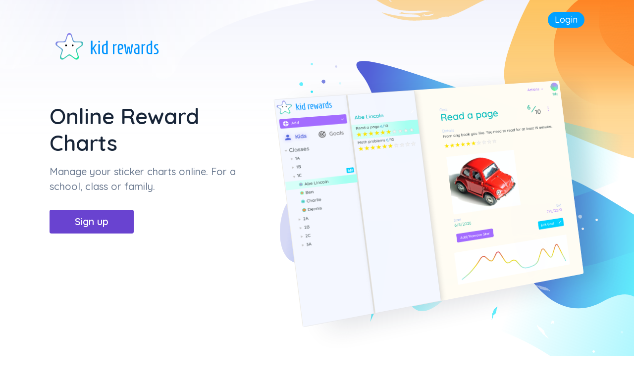

--- FILE ---
content_type: text/html
request_url: https://kidrewards.org/
body_size: 2782
content:
<!DOCTYPE html><head><title>Kid Rewards - Online Rewards Chart</title><meta charset="utf-8"><meta http-equiv="X-UA-Compatible" content="IE=edge"><meta name="viewport" content="width=device-width, initial-scale=1"><link href="https://fonts.googleapis.com/css2?family=Quicksand:wght@500;600&amp;display=swap" rel="stylesheet"><link rel="stylesheet" href="dist/css/style.css"><link rel="icon" href="dist/images/icons/favicon.ico"><script src="https://unpkg.com/scrollreveal@4.0.0/dist/scrollreveal.min.js"></script><style>.video{	margin: 60px }

</style></head><div class="body-wrap boxed-container"><header class="site-header"><div class="container"><div class="site-header-inner"><div class="brand header-brand"><h1 class="m-0"><a href="#"><div style="width: 8px; height: 32px"></div><img class="header-logo-image asset-light" src="dist/images/logo.svg" alt="Logo" style="height: 80px; position: absolute; top: 32px"></a></h1></div><a class="login" href="https://app.kidrewards.org/?action=login">Login</a></div></div></header><main><section class="hero"><div class="container"><div class="hero-inner"><div class="hero-copy"><h1 class="hero-title mt-0">Online Reward Charts</h1><p class="hero-paragraph">Manage your sticker charts online. For a school, class or family.</p><div class="hero-cta"><a class="button button-primary" href="https://app.kidrewards.org/select-plan">Sign up</a></div></div><div class="hero-media"><div class="header-illustration"><img class="header-illustration-image asset-light" src="dist/images/header-illustration-light.svg" alt="Header illustration"></div><div class="hero-media-illustration"><img class="hero-media-illustration-image asset-light" src="dist/images/hero-media-illustration-light.svg" alt="Hero media illustration"></div><div class="hero-media-container"><img class="hero-media-image asset-light" src="dist/images/screen1.png" alt="Screenshot 1" style="width: 600px"></div></div></div></div></section><section class="features section"><div class="container"><div class="features-inner section-inner has-bottom-divider"><div class="features-header text-center"><div class="container-sm"><h2 class="section-title mt-0">Easily manage multiple kids and classes</h2><div class="video"><iframe width="560" height="315" src="https://www.youtube.com/embed/videoseries?list=PLI7M3WBhSxciG5KwpJMQxblXacrixEy-O" title="YouTube video player" frameborder="0" allow="accelerometer; autoplay; clipboard-write; encrypted-media; gyroscope; picture-in-picture" allowfullscreen=""></iframe></div><p class="section-paragraph">A rewards chart is a proven tool to motivate kids to accomplish goals and develop good habits. Reward Charts are also called behavior charts, chore charts, incentive charts and star charts.</p><div class="features-image"><img class="features-illustration asset-light" src="dist/images/features-illustration-light.svg" alt="Feature illustration"><img class="features-box asset-light" src="dist/images/screen2.png" style="width:516px" alt="Feature box"><img class="features-illustration asset-light" src="dist/images/features-illustration-top-light.svg" alt="Feature illustration top"></div></div></div><div class="features-wrap"><div class="feature is-revealing"><div class="feature-inner"><div class="feature-icon"><img class="asset-light motivate-icon" src="dist/images/motivate.svg" alt="motivate"></div><div class="feature-content"><h3 class="feature-title mt-0">Motivate</h3><p class="text-sm mb-0">Every time a child accomplishes a task - such as completing their homework, add a star or any other shape to their online reward chart, just like you would a sticker on a paper star chart.</p></div></div></div><div class="feature is-revealing"><div class="feature-inner"><div class="feature-icon"><img class="asset-light reinforce-icon" src="dist/images/reinforce.svg" alt="reinforce"></div><div class="feature-content"><h3 class="feature-title mt-0">Reinforce</h3><p class="text-sm mb-0">This provides the child instantaneous positive feedback and a sense of accomplishment. Watching the stars grow provides more positive feedback and reinforces the behavior.</p></div></div></div><div class="feature is-revealing"><div class="feature-inner"><div class="feature-icon"><img class="asset-light focus-icon" src="dist/images/focus.svg" alt="focus"></div><div class="feature-content"><h3 class="feature-title mt-0">Focus</h3><p class="text-sm mb-0">Setting a definite goal to reach a certain number of points gives kids something to work toward and look forward to.</p></div></div></div></div></div></div></section><section class="cta section"><div class="container-sm"><div class="cta-inner section-inner"><div class="cta-header text-center"><h2 class="section-title mt-0">Features</h2><ul class="features"><li>Add all the kids in your school, class or family</li><li>Assign goals and rewards</li><li>Each kid can have one or more goals</li><li>Kids in a class can have a common goal</li><li>Assign rewards to all kids in a class with one click</li><li>Kids have their own page to see their goals and progress</li><li>Parents can have their own page to monitor their kid's progress</li><li>Manage roles, multiple classes, teachers, kids and parents</li></ul><div class="cta-cta"><a class="button button-primary" href="https://app.kidrewards.org/select-plan">Sign up</a></div></div></div></div></section></main><footer class="site-footer has-top-divider"><div class="container"><div class="site-footer-inner"><div class="brand footer-brand"> </div><ul class="footer-links list-reset"><li>Contact: contact@<span style="display:none">gmail.com</span>kidrewards.org</li><!--lia(href='#') Support--></ul><ul class="footer-social-links list-reset"><li><a href="privacy.html">Privacy Policy</a></li><li><a href="terms.html">Terms of Service	</a></li><li><a href="https://www.facebook.com/pages/Kid-Rewards-Online-Rewards-Chart/115323791887999"><span class="screen-reader-text">Facebook</span><svg width="16" height="16" xmlns="http://www.w3.org/2000/svg"><path d="M6.023 16L6 9H3V6h3V4c0-2.7 1.672-4 4.08-4 1.153 0 2.144.086 2.433.124v2.821h-1.67c-1.31 0-1.563.623-1.563 1.536V6H13l-1 3H9.28v7H6.023z" fill="#888"></path></svg></a></li><li><a href="https://twitter.com/KidRewardsOrg"><span class="screen-reader-text">Twitter</span><svg width="16" height="16" xmlns="http://www.w3.org/2000/svg"><path d="M16 3c-.6.3-1.2.4-1.9.5.7-.4 1.2-1 1.4-1.8-.6.4-1.3.6-2.1.8-.6-.6-1.5-1-2.4-1-1.7 0-3.2 1.5-3.2 3.3 0 .3 0 .5.1.7-2.7-.1-5.2-1.4-6.8-3.4-.3.5-.4 1-.4 1.7 0 1.1.6 2.1 1.5 2.7-.5 0-1-.2-1.5-.4C.7 7.7 1.8 9 3.3 9.3c-.3.1-.6.1-.9.1-.2 0-.4 0-.6-.1.4 1.3 1.6 2.3 3.1 2.3-1.1.9-2.5 1.4-4.1 1.4H0c1.5.9 3.2 1.5 5 1.5 6 0 9.3-5 9.3-9.3v-.4C15 4.3 15.6 3.7 16 3z" fill="#888"></path></svg></a></li></ul><div class="footer-copyright">&copy; <span class="nobreak">2011-2021 kidrewards.org, </span><span class="nobreak">all rights reserved</span></div></div></div></footer></div><script src="dist/js/main.min.js"></script><!-- Global site tag (gtag.js) - Google Analytics --><script>function loadGoogleAnalytics()
{
	var script = document.createElement('script')
	script.onload = function ()
	{
		window.dataLayer = window.dataLayer || [];
		function gtag() { dataLayer.push(arguments); }
		gtag('js', new Date());
		gtag('config', 'UA-179176496-1');
	}
	script.src = "https://www.googletagmanager.com/gtag/js?id=UA-179176496-1"
	document.head.appendChild(script)
}

if(window.location.host == 'app.kidrewards.org')
	loadGoogleAnalytics()</script><script defer src="https://static.cloudflareinsights.com/beacon.min.js/vcd15cbe7772f49c399c6a5babf22c1241717689176015" integrity="sha512-ZpsOmlRQV6y907TI0dKBHq9Md29nnaEIPlkf84rnaERnq6zvWvPUqr2ft8M1aS28oN72PdrCzSjY4U6VaAw1EQ==" data-cf-beacon='{"version":"2024.11.0","token":"ae56b283935347118e5b14212655e84e","r":1,"server_timing":{"name":{"cfCacheStatus":true,"cfEdge":true,"cfExtPri":true,"cfL4":true,"cfOrigin":true,"cfSpeedBrain":true},"location_startswith":null}}' crossorigin="anonymous"></script>


--- FILE ---
content_type: text/css
request_url: https://kidrewards.org/dist/css/style.css
body_size: 17923
content:
html{line-height:1.15;-ms-text-size-adjust:100%;-webkit-text-size-adjust:100%}body{margin:0}article,aside,footer,header,nav,section{display:block}h1{font-size:2em;margin:0.67em 0}figcaption,figure,main{display:block}figure{margin:1em 40px}hr{box-sizing:content-box;height:0;overflow:visible}pre{font-family:monospace, monospace;font-size:1em}a{background-color:transparent;-webkit-text-decoration-skip:objects}abbr[title]{border-bottom:none;text-decoration:underline;-webkit-text-decoration:underline dotted;text-decoration:underline dotted}b,strong{font-weight:inherit}b,strong{font-weight:bolder}code,kbd,samp{font-family:monospace, monospace;font-size:1em}dfn{font-style:italic}mark{background-color:#ff0;color:#000}small{font-size:80%}sub,sup{font-size:75%;line-height:0;position:relative;vertical-align:baseline}sub{bottom:-0.25em}sup{top:-0.5em}audio,video{display:inline-block}audio:not([controls]){display:none;height:0}img{border-style:none}svg:not(:root){overflow:hidden}button,input,optgroup,select,textarea{font-family:sans-serif;font-size:100%;line-height:1.15;margin:0}button,input{overflow:visible}button,select{text-transform:none}button,html [type="button"],[type="reset"],[type="submit"]{-webkit-appearance:button}button::-moz-focus-inner,[type="button"]::-moz-focus-inner,[type="reset"]::-moz-focus-inner,[type="submit"]::-moz-focus-inner{border-style:none;padding:0}button:-moz-focusring,[type="button"]:-moz-focusring,[type="reset"]:-moz-focusring,[type="submit"]:-moz-focusring{outline:1px dotted ButtonText}fieldset{padding:0.35em 0.75em 0.625em}legend{box-sizing:border-box;color:inherit;display:table;max-width:100%;padding:0;white-space:normal}progress{display:inline-block;vertical-align:baseline}textarea{overflow:auto}[type="checkbox"],[type="radio"]{box-sizing:border-box;padding:0}[type="number"]::-webkit-inner-spin-button,[type="number"]::-webkit-outer-spin-button{height:auto}[type="search"]{-webkit-appearance:textfield;outline-offset:-2px}[type="search"]::-webkit-search-cancel-button,[type="search"]::-webkit-search-decoration{-webkit-appearance:none}::-webkit-file-upload-button{-webkit-appearance:button;font:inherit}details,menu{display:block}summary{display:list-item}canvas{display:inline-block}template{display:none}[hidden]{display:none}html{box-sizing:border-box}*,*:before,*:after{box-sizing:inherit}body{background:#fff;-moz-osx-font-smoothing:grayscale;-webkit-font-smoothing:antialiased}hr{border:0;display:block;height:1px;background:#E9EDF3;margin-top:24px;margin-bottom:24px}ul,ol{margin-top:0;margin-bottom:24px;padding-left:24px}ul{list-style:disc}ol{list-style:decimal}li>ul,li>ol{margin-bottom:0}dl{margin-top:0;margin-bottom:24px}dt{font-weight:600}dd{margin-left:24px;margin-bottom:24px}img{height:auto;max-width:100%;vertical-align:middle}figure{margin:24px 0}figcaption{font-size:16px;line-height:24px;padding:8px 0}img,svg{display:block}table{border-collapse:collapse;margin-bottom:24px;width:100%}tr{border-bottom:1px solid #E9EDF3}th{text-align:left}th,td{padding:10px 16px}th:first-child,td:first-child{padding-left:0}th:last-child,td:last-child{padding-right:0}html{font-size:20px;line-height:30px}body{color:#6B7A90;font-size:1rem}body,button,input,select,textarea{font-family:"Quicksand", sans-serif}a{color:#6943d0;text-decoration:none}a:hover,a:active{outline:0;text-decoration:underline}h1,h2,h3,h4,h5,h6,.h1,.h2,.h3,.h4,.h5,.h6{clear:both;color:#182538;font-weight:600}h1,.h1{font-size:38px;line-height:48px;letter-spacing:-0.1px}@media (min-width: 641px){h1,.h1{font-size:44px;line-height:54px;letter-spacing:0px}}h2,.h2{font-size:32px;line-height:42px;letter-spacing:-0.1px}@media (min-width: 641px){h2,.h2{font-size:38px;line-height:48px;letter-spacing:-0.1px}}h3,.h3,blockquote{font-size:24px;line-height:34px;letter-spacing:-0.1px}h4,h5,h6,.h4,.h5,.h6{font-size:20px;line-height:30px;letter-spacing:-0.1px}@media (max-width: 640px){.h1-mobile{font-size:38px;line-height:48px;letter-spacing:-0.1px}.h2-mobile{font-size:32px;line-height:42px;letter-spacing:-0.1px}.h3-mobile{font-size:24px;line-height:34px;letter-spacing:-0.1px}.h4-mobile,.h5-mobile,.h6-mobile{font-size:20px;line-height:30px;letter-spacing:-0.1px}}.text-light{color:#8595AE}.text-light a{color:#8595AE}.text-light h1,.text-light h2,.text-light h3,.text-light h4,.text-light h5,.text-light h6,.text-light .h1,.text-light .h2,.text-light .h3,.text-light .h4,.text-light .h5,.text-light .h6{color:#fff !important}.text-sm{font-size:18px;line-height:27px;letter-spacing:-0.1px}.text-xs{font-size:16px;line-height:24px;letter-spacing:-0.1px}h1,h2,.h1,.h2{margin-top:48px;margin-bottom:16px}h3,.h3{margin-top:36px;margin-bottom:12px}h4,h5,h6,.h4,.h5,.h6{margin-top:24px;margin-bottom:4px}p{margin-top:0;margin-bottom:24px}dfn,cite,em,i{font-style:italic}blockquote{color:#6B7A90;font-style:italic;margin-top:24px;margin-bottom:24px;margin-left:24px}blockquote::before{content:"\201C"}blockquote::after{content:"\201D"}blockquote p{display:inline}address{color:#6B7A90;border-width:1px 0;border-style:solid;border-color:#E9EDF3;padding:24px 0;margin:0 0 24px}pre,pre h1,pre h2,pre h3,pre h4,pre h5,pre h6,pre .h1,pre .h2,pre .h3,pre .h4,pre .h5,pre .h6{font-family:"Courier 10 Pitch", Courier, monospace}pre,code,kbd,tt,var{background:#F8F9FB}pre{font-size:16px;line-height:24px;margin-bottom:1.6em;max-width:100%;overflow:auto;padding:24px;margin-top:24px;margin-bottom:24px}code,kbd,tt,var{font-family:Monaco, Consolas, "Andale Mono", "DejaVu Sans Mono", monospace;font-size:16px;padding:2px 4px}abbr,acronym{cursor:help}mark,ins{text-decoration:none}small{font-size:18px;line-height:27px;letter-spacing:-0.1px}b,strong{font-weight:600}button,input,select,textarea,label{font-size:20px;line-height:30px}.container,.container-sm{width:100%;margin:0 auto;padding-left:16px;padding-right:16px}@media (min-width: 481px){.container,.container-sm{padding-left:24px;padding-right:24px}}.container{max-width:1128px}.container-sm{max-width:848px}.container .container-sm{max-width:800px;padding-left:0;padding-right:0}.screen-reader-text{clip:rect(1px, 1px, 1px, 1px);position:absolute !important;height:1px;width:1px;overflow:hidden;word-wrap:normal !important}.screen-reader-text:focus{border-radius:2px;box-shadow:0 0 2px 2px rgba(0,0,0,0.6);clip:auto !important;display:block;font-size:20px;letter-spacing:0px;font-weight:600;line-height:16px;text-decoration:none;text-transform:uppercase;background-color:#fff;color:#6943d0 !important;border:none;height:auto;left:8px;padding:16px 32px;top:8px;width:auto;z-index:100000}.list-reset{list-style:none;padding:0}.text-left{text-align:left}.text-center{text-align:center}.text-right{text-align:right}.text-primary{color:#6943d0}.text-secondary{color:#61EFFD}.has-top-divider{position:relative}.has-top-divider::before{content:'';position:absolute;top:0;left:0;width:100%;display:block;height:1px;background:#E9EDF3}.has-bottom-divider{position:relative}.has-bottom-divider::after{content:'';position:absolute;bottom:0;left:0;width:100%;display:block;height:1px;background:#E9EDF3}.m-0{margin:0}.mt-0{margin-top:0}.mr-0{margin-right:0}.mb-0{margin-bottom:0}.ml-0{margin-left:0}.m-8{margin:8px}.mt-8{margin-top:8px}.mr-8{margin-right:8px}.mb-8{margin-bottom:8px}.ml-8{margin-left:8px}.m-16{margin:16px}.mt-16{margin-top:16px}.mr-16{margin-right:16px}.mb-16{margin-bottom:16px}.ml-16{margin-left:16px}.m-24{margin:24px}.mt-24{margin-top:24px}.mr-24{margin-right:24px}.mb-24{margin-bottom:24px}.ml-24{margin-left:24px}.m-32{margin:32px}.mt-32{margin-top:32px}.mr-32{margin-right:32px}.mb-32{margin-bottom:32px}.ml-32{margin-left:32px}.m-40{margin:40px}.mt-40{margin-top:40px}.mr-40{margin-right:40px}.mb-40{margin-bottom:40px}.ml-40{margin-left:40px}.m-48{margin:48px}.mt-48{margin-top:48px}.mr-48{margin-right:48px}.mb-48{margin-bottom:48px}.ml-48{margin-left:48px}.m-56{margin:56px}.mt-56{margin-top:56px}.mr-56{margin-right:56px}.mb-56{margin-bottom:56px}.ml-56{margin-left:56px}.m-64{margin:64px}.mt-64{margin-top:64px}.mr-64{margin-right:64px}.mb-64{margin-bottom:64px}.ml-64{margin-left:64px}.p-0{padding:0}.pt-0{padding-top:0}.pr-0{padding-right:0}.pb-0{padding-bottom:0}.pl-0{padding-left:0}.p-8{padding:8px}.pt-8{padding-top:8px}.pr-8{padding-right:8px}.pb-8{padding-bottom:8px}.pl-8{padding-left:8px}.p-16{padding:16px}.pt-16{padding-top:16px}.pr-16{padding-right:16px}.pb-16{padding-bottom:16px}.pl-16{padding-left:16px}.p-24{padding:24px}.pt-24{padding-top:24px}.pr-24{padding-right:24px}.pb-24{padding-bottom:24px}.pl-24{padding-left:24px}.p-32{padding:32px}.pt-32{padding-top:32px}.pr-32{padding-right:32px}.pb-32{padding-bottom:32px}.pl-32{padding-left:32px}.p-40{padding:40px}.pt-40{padding-top:40px}.pr-40{padding-right:40px}.pb-40{padding-bottom:40px}.pl-40{padding-left:40px}.p-48{padding:48px}.pt-48{padding-top:48px}.pr-48{padding-right:48px}.pb-48{padding-bottom:48px}.pl-48{padding-left:48px}.p-56{padding:56px}.pt-56{padding-top:56px}.pr-56{padding-right:56px}.pb-56{padding-bottom:56px}.pl-56{padding-left:56px}.p-64{padding:64px}.pt-64{padding-top:64px}.pr-64{padding-right:64px}.pb-64{padding-bottom:64px}.pl-64{padding-left:64px}.sr .has-animations .is-revealing{visibility:hidden}.input,.textarea{background-color:#182538;border-width:1px;border-style:solid;border-color:#E9EDF3;border-radius:2px;color:#6B7A90;max-width:100%;width:100%}.input::-moz-placeholder, .textarea::-moz-placeholder{color:#6B7A90}.input:-ms-input-placeholder, .textarea:-ms-input-placeholder{color:#6B7A90}.input::placeholder,.textarea::placeholder{color:#6B7A90}.input::-ms-input-placeholder,.textarea::-ms-input-placeholder{color:#6B7A90}.input:-ms-input-placeholder,.textarea:-ms-input-placeholder{color:#6B7A90}.input:hover,.textarea:hover{border-color:#d9e0ea}.input:active,.input:focus,.textarea:active,.textarea:focus{outline:none;border-color:#E9EDF3}.input[disabled],.textarea[disabled]{cursor:not-allowed;background-color:#F8F9FB;border-color:#F8F9FB}.input{-moz-appearance:none;-webkit-appearance:none;font-size:16px;letter-spacing:-0.1px;line-height:20px;padding:13px 16px;height:48px;box-shadow:none}.input .inline-input{display:inline;width:auto}.textarea{display:block;min-width:100%;resize:vertical}.textarea .inline-textarea{display:inline;width:auto}.field-grouped>.control:not(:last-child){margin-bottom:8px}.switch[type="checkbox"]{outline:0;-webkit-user-select:none;-moz-user-select:none;-ms-user-select:none;user-select:none;position:absolute;opacity:0}.switch[type="checkbox"]+label{display:inline-flex;position:relative;line-height:36px;padding-left:78px;-webkit-user-select:none;-moz-user-select:none;-ms-user-select:none;user-select:none;cursor:pointer}.switch[type="checkbox"]+label::before,.switch[type="checkbox"]+label::after{content:'';position:absolute;display:block}.switch[type="checkbox"]+label::before{top:0;left:0;width:64px;height:36px;border-radius:18px;background:#E9EDF3}.switch[type="checkbox"]+label::after{top:6px;left:6px;width:24px;height:24px;border-radius:12px;background:#fff;transition:all .15s ease-out}.switch[type="checkbox"]:checked+label::before{background:#6943d0}.switch[type="checkbox"]:checked+label::after{left:34px}@media (min-width: 641px){.field-grouped{display:flex}.field-grouped>.control{flex-shrink:0}.field-grouped>.control.control-expanded{flex-grow:1;flex-shrink:1}.field-grouped>.control:not(:last-child){margin-bottom:0;margin-right:8px}}.button{display:inline-flex;font-size:20px;letter-spacing:0px;font-weight:600;line-height:16px;text-decoration:none !important;background-color:#E9EDF3;color:#6943d0 !important;border:none;border-radius:4px;cursor:pointer;justify-content:center;padding:16px 32px;height:48px;text-align:center;white-space:nowrap}.button:hover{background:#ecf0f5}.button:active{outline:0}.button::before{border-radius:2px}.button-shadow{position:relative}.button-shadow::before{content:'';position:absolute;top:0;right:0;bottom:0;left:0;box-shadow:0 8px 24px rgba(255,255,255,0.25);mix-blend-mode:multiply;transition:box-shadow .15s ease}.button-shadow:hover::before{box-shadow:0 8px 24px rgba(255,255,255,0.35)}.button-sm{padding:8px 24px;height:32px}.button-sm.button-shadow::before{box-shadow:0 4px 16px rgba(255,255,255,0.25)}.button-sm.button-shadow:hover::before{box-shadow:0 4px 16px rgba(255,255,255,0.35)}.button-primary{color:#fff !important;background-color:#6943d0}.button-primary:hover{background:#6c47d1}.button-primary.button-shadow::before{box-shadow:0 8px 16px rgba(105,67,208,0.25);mix-blend-mode:normal}.button-primary.button-shadow:hover::before{box-shadow:0 8px 16px rgba(105,67,208,0.35)}.button-primary .button-sm.button-shadow::before{box-shadow:0 4px 16px rgba(105,67,208,0.25)}.button-primary .button-sm.button-shadow:hover::before{box-shadow:0 4px 16px rgba(105,67,208,0.35)}.button-block{display:flex}.site-header{position:relative;padding:24px 0;z-index:2}.site-header::before{content:'';position:absolute;top:-140px;right:-100px;width:1440px;height:324px;background-image:url("../images/header-illustration-light.svg")}.lights-off .site-header::before{background-image:url("../images/header-illustration-dark.svg")}.site-header-inner{position:relative;display:flex;justify-content:space-between;align-items:center}.header-links{display:inline-flex}.header-links li{display:inline-flex}.header-links a:not(.button){font-size:16px;line-height:24px;letter-spacing:-0.1px;font-weight:600;color:#8595AE;text-transform:uppercase;text-decoration:none;line-height:16px;padding:8px 24px}.header-links a:not(.button):hover,.header-links a:not(.button):active{color:#fff}@media (min-width: 641px){.site-header::before{display:none}}.hero{text-align:center;padding-top:48px;padding-bottom:88px}.hero-copy{position:relative}.hero-paragraph{margin-bottom:32px}.hero-cta{max-width:400px;margin-left:auto;margin-right:auto;margin-bottom:80px}.lights-toggle{color:rgba(107,122,144,0.64)}.header-illustration{display:none}.header-illustration img,.header-illustration svg{max-width:none}.header-illustration-image{display:none}.hero-media{position:relative}.hero-media-illustration{position:absolute;top:-10%;left:-15px}.hero-media-illustration img,.hero-media-illustration svg{max-width:136%}.hero-media-container{position:relative}.hero-media-image{margin:0 auto;box-shadow:48px 16px 48px rgba(24,37,56,0.12);border-radius:4px;transform:perspective(1000px) rotateY(16deg) rotateX(2deg) rotateZ(-7deg) scaleY(0.95) translatex(2%)}.lights-off .hero-media-image{box-shadow:48px 16px 48px rgba(0,0,0,0.2)}@media (max-width: 639px){.hero-cta>*{display:flex}.hero-cta>*+*{margin-top:32px}.lights-toggle{justify-content:center}}@media (min-width: 641px){.hero{text-align:left;padding-top:88px;padding-bottom:120px}.hero-inner{display:flex;justify-content:space-between}.hero-copy{padding-top:40px;padding-right:48px;min-width:448px;max-width:512px;z-index:1}.hero-title{margin-bottom:16px}.hero-paragraph{margin-bottom:32px}.hero-cta{display:flex;align-items:center;margin:0}.hero-cta .button{min-width:170px}.hero-cta .button:first-child{margin-right:32px}.header-illustration{display:block}.hero-media{z-index:0}.hero-media img,.hero-media svg{max-width:none}.header-illustration-image{display:block;position:absolute;top:-168px;left:-722px;width:1440px;height:324px}}.features-wrap{max-width:540px;margin:0 auto}.features-image{position:relative;margin-top:64px;margin-bottom:112px}.features-illustration{position:absolute;top:-2%;left:50%;transform:translateX(-50%);max-width:136%}.features-box{margin:0 auto;box-shadow:48px 16px 48px rgba(24,37,56,0.12);transform:perspective(1000px) rotateY(10deg) translateY(2%)}.lights-off .features-box{box-shadow:48px 16px 48px rgba(0,0,0,0.2)}.feature{text-align:center;margin-bottom:48px}.feature:last-of-type{margin-bottom:0}.feature-icon{display:inline-flex;margin-bottom:16px}.feature-icon img,.feature-icon svg{max-width:none}.feature-title{position:relative;margin-bottom:26px}.feature-title::after{content:'';width:32px;height:2px;position:absolute;bottom:-14px;left:calc(50% - 16px);background:#E9EDF3}.lights-off .feature-title::after{background:#304057}@media (min-width: 641px){.features{position:relative}.features .section-inner{padding-bottom:100px}.features .section-paragraph{padding-left:72px;padding-right:72px}.feature{text-align:left}.feature-inner{display:flex}.feature-icon{display:block;margin-top:8px;margin-right:32px;margin-bottom:0}.feature-title::after{left:0}}.cta{position:relative}.cta .section-inner{padding-bottom:64px}.cta .section-paragraph{margin-bottom:32px}.cta::before{content:'';position:absolute;bottom:-32px;left:calc(50% - 720px);height:263px;width:1440px;background-image:url("../images/cta-illustration-light.svg")}.lights-off .cta::before{background-image:url("../images/cta-illustration-dark.svg")}.cta-cta{max-width:400px;margin-left:auto;margin-right:auto}@media (max-width: 639px){.cta-cta .button{display:flex}}@media (min-width: 641px){.cta .section-inner{padding-bottom:128px}.cta .section-paragraph{margin-bottom:40px;padding-left:72px;padding-right:72px}.cta::before{bottom:0}.cta-cta .button{min-width:170px}}.is-boxed{background:#E9EDF3}.body-wrap{background:#fff;overflow:hidden;display:flex;flex-direction:column;min-height:100vh}.boxed-container{max-width:1440px;margin:0 auto;box-shadow:0 16px 48px rgba(255,255,255,0.5)}main{flex:1 0 auto}.section-inner{position:relative;padding-top:48px;padding-bottom:48px}@media (min-width: 641px){.section-inner{padding-top:88px;padding-bottom:88px}}.site-footer{font-size:20px;line-height:20px;letter-spacing:0px}.site-footer a{color:#6B7A90;text-decoration:none}.site-footer a:hover,.site-footer a:active{text-decoration:underline}.site-footer::before{display:none}.lights-off .site-footer::before{display:block}.site-footer-inner{position:relative;display:flex;flex-wrap:wrap;padding-top:48px;padding-bottom:48px}.footer-brand,.footer-links,.footer-social-links,.footer-copyright{flex:none;width:100%;display:inline-flex;justify-content:center}.footer-brand,.footer-links,.footer-social-links{margin-bottom:24px}.footer-links li+li,.footer-social-links li+li{margin-left:16px}.footer-social-links li{display:inline-flex}.footer-social-links li a{padding:8px}@media (min-width: 641px){.site-footer-inner{justify-content:space-between;padding-top:72px;padding-bottom:32px}.footer-brand,.footer-links,.footer-social-links,.footer-copyright{flex:50%}.footer-brand,.footer-copyright{justify-content:flex-start}.footer-links,.footer-social-links{justify-content:flex-end}.footer-links{order:1;margin-bottom:0}}.switch[type="checkbox"]+label::before{background:#4c97e6;background:linear-gradient(to right, #2FEAFC 0, #6943d0 100%)}.switch[type="checkbox"]+label::after{background:#fff}.switch[type="checkbox"]:checked+label::before{background:#ff9d34;background:linear-gradient(to right, #FFBC48 0, #FE7E1F 100%)}.asset-light,.asset-dark{visibility:hidden;opacity:0}.is-loaded .asset-light,.is-loaded .asset-dark{visibility:visible;opacity:1}.asset-dark{display:none}.lights-off{color:#8595AE}.lights-off .asset-light{display:none}.lights-off .asset-dark{display:block}.lights-off a{color:#8595AE}.lights-off h1,.lights-off h2,.lights-off h3,.lights-off h4,.lights-off h5,.lights-off h6,.lights-off .h1,.lights-off .h2,.lights-off .h3,.lights-off .h4,.lights-off .h5,.lights-off .h6{color:#fff !important}.lights-off.is-boxed{background:#202d3f}.lights-off .body-wrap{background:#182538}.lights-off .boxed-container{box-shadow:0 16px 48px rgba(0,0,0,0.2)}.lights-off hr{display:block;height:1px;background:#304057}.lights-off .has-top-divider{position:relative}.lights-off .has-top-divider::before{content:'';position:absolute;top:0;left:0;width:100%;display:block;height:1px;background:#304057}.lights-off .has-bottom-divider{position:relative}.lights-off .has-bottom-divider::after{content:'';position:absolute;bottom:0;left:0;width:100%;display:block;height:1px;background:#304057}body,a,h1,h2,h3,h4,h5,h6,.h1,.h2,.h3,.h4,.h5,.h6{transition:color .25s ease}.is-boxed,.body-wrap,.has-top-divider,.has-bottom-divider::after,hr::after,.feature-title::after{transition:background .25s ease}.boxed-container{transition:box-shadow .15s ease}@-webkit-keyframes fadeInLogo{0%{opacity:0;transform:scale(0.5)}}@keyframes fadeInLogo{0%{opacity:0;transform:scale(0.5)}}@-webkit-keyframes fadeInLeftMedia{0%{opacity:0;transform:scale(0.8) translate3d(40px, 10px, 0)}30%{opacity:1}}@keyframes fadeInLeftMedia{0%{opacity:0;transform:scale(0.8) translate3d(40px, 10px, 0)}30%{opacity:1}}@-webkit-keyframes fadeInLeftIllustration{0%{opacity:0;transform:scale(0.95) translate3d(40px, 10px, 0)}}@keyframes fadeInLeftIllustration{0%{opacity:0;transform:scale(0.95) translate3d(40px, 10px, 0)}}@-webkit-keyframes fadeUpBox{0%{opacity:0;transform:scale(0.95) translate3d(-40px, 20px, 0)}30%{opacity:1}}@keyframes fadeUpBox{0%{opacity:0;transform:scale(0.95) translate3d(-40px, 20px, 0)}30%{opacity:1}}@-webkit-keyframes fadeIn{0%{opacity:0}}@keyframes fadeIn{0%{opacity:0}}.is-loaded .header-logo-image{-webkit-animation:fadeInLogo 0.35s both cubic-bezier(0.3, 0, 0.2, 1);animation:fadeInLogo 0.35s both cubic-bezier(0.3, 0, 0.2, 1);will-change:transform}.is-loaded .hero-media-image{-webkit-animation:fadeInLeftMedia 1s 0.2s both cubic-bezier(0.3, 0, 0.2, 1);animation:fadeInLeftMedia 1s 0.2s both cubic-bezier(0.3, 0, 0.2, 1);will-change:transform}.is-loaded .hero-media-illustration-image{-webkit-animation:fadeInLeftIllustration 1s 0.2s both cubic-bezier(0.3, 0, 0.2, 1);animation:fadeInLeftIllustration 1s 0.2s both cubic-bezier(0.3, 0, 0.2, 1);will-change:transform}.is-loaded .features-box{-webkit-animation:fadeUpBox 1s 0.2s both cubic-bezier(0.3, 0, 0.2, 1);animation:fadeUpBox 1s 0.2s both cubic-bezier(0.3, 0, 0.2, 1);will-change:transform}.is-loaded .header-illustration-image{-webkit-animation:fadeIn 1s both cubic-bezier(0.3, 0, 0.2, 1);animation:fadeIn 1s both cubic-bezier(0.3, 0, 0.2, 1);will-change:transform}.is-loaded .features-illustration{-webkit-animation:fadeIn 1s 0.2s both cubic-bezier(0.3, 0, 0.2, 1);animation:fadeIn 1s 0.2s both cubic-bezier(0.3, 0, 0.2, 1);will-change:transform}.features{text-align:left;margin:auto;margin-bottom:32px}ul.features{max-width:640px}div.brand.header-brand{flex-grow:1}.site-header-inner a.old-site{padding-right:32px}a.login{font-size:0.9rem;background:#00a1ff;color:white;padding:1px 14px;border-radius:24px}a.login:hover{text-decoration:none;box-shadow:0 0 8px #00a1ff44}a.old{color:#6943d0}img.motivate-icon{width:64px;filter:invert(24%) sepia(95%) saturate(1588%) hue-rotate(241deg) brightness(93%) contrast(91%)}img.reinforce-icon{filter:invert(45%) sepia(85%) saturate(2583%) hue-rotate(173deg) brightness(111%) contrast(103%);width:64px}img.focus-icon{width:64px}.feature-icon{height:48px}.footer-copyright{text-align:center;display:inline}.nobreak{display:inline-block;margin-right:0.3rem}

/*# sourceMappingURL=[data-uri] */

--- FILE ---
content_type: image/svg+xml
request_url: https://kidrewards.org/dist/images/logo.svg
body_size: 1394
content:
<svg width="183" height="66" viewBox="0 0 183 66" fill="none" xmlns="http://www.w3.org/2000/svg"><path d="M29.196 11.708c1.197-3.685 6.41-3.685 7.608 0l2.707 8.33a4 4 0 0 0 3.804 2.764h8.76c3.874 0 5.485 4.959 2.35 7.236l-7.086 5.149a4 4 0 0 0-1.453 4.472l2.707 8.33c1.197 3.686-3.02 6.75-6.156 4.473l-7.086-5.149a4 4 0 0 0-4.702 0l-7.086 5.148c-3.135 2.278-7.353-.786-6.156-4.472l2.707-8.33a4 4 0 0 0-1.453-4.472l-7.086-5.148c-3.135-2.278-1.524-7.237 2.35-7.237h8.76a4 4 0 0 0 3.804-2.764l2.707-8.33z" fill="url(#a)"/><path d="M30.147 13.781c.898-2.764 4.808-2.764 5.706 0l2.76 8.494a3 3 0 0 0 2.853 2.073h8.93c2.907 0 4.115 3.718 1.764 5.427l-7.225 5.249a3 3 0 0 0-1.09 3.354l2.76 8.493c.898 2.764-2.266 5.063-4.617 3.354l-7.225-5.249a3 3 0 0 0-3.526 0l-7.225 5.25c-2.351 1.708-5.515-.59-4.617-3.355l2.76-8.493a3 3 0 0 0-1.09-3.354l-7.225-5.25c-2.351-1.708-1.143-5.427 1.764-5.427h8.93a3 3 0 0 0 2.853-2.072l2.76-8.494z" fill="#fff"/><circle cx="27.5" cy="29.5" r="1" fill="#000" stroke="#000"/><circle cx="38.5" cy="29.5" r="1" fill="#000" stroke="#000"/><path d="M68.856 44V21.6h2.56v12.544l4.96-6.784h2.4l-4.736 6.784L79 44h-2.4l-4.064-8.384-1.12 1.504V44h-2.56zM81.17 24.64v-2.56h2.56v2.56h-2.56zm0 19.36V27.36h2.56V44h-2.56zm10.63 0c-1.344 0-2.432-.395-3.264-1.184-.832-.79-1.248-1.845-1.248-3.168V31.68c0-.917.246-1.696.736-2.336a3.862 3.862 0 0 1 1.888-1.312l4.288-1.504V21.6h2.56V44H91.8zm2.4-1.92V28.64l-2.848.96c-.554.17-.95.448-1.184.832-.213.363-.32.95-.32 1.76v7.456c0 .768.224 1.365.672 1.792.448.427 1.056.64 1.824.64H94.2zm11.22-14.72h1.984l.288 1.184.8-.384a19.513 19.513 0 0 1 1.696-.768c.469-.17.939-.256 1.408-.256v1.888c-.277 0-.651.085-1.12.256-.469.15-1.301.512-2.496 1.088V44h-2.56V27.36zM117.311 44c-1.174 0-2.112-.352-2.816-1.056-.683-.704-1.024-1.653-1.024-2.848v-8.512c0-1.387.384-2.475 1.152-3.264.768-.79 1.909-1.184 3.424-1.184 1.514 0 2.645.395 3.392 1.184.768.79 1.152 1.877 1.152 3.264v1.472c0 .896-.256 1.579-.768 2.048-.512.448-1.184.79-2.016 1.024l-3.776 1.056v3.136c0 .512.149.939.448 1.28.32.32.725.48 1.216.48h3.456V44h-3.84zm.672-9.376c.704-.192 1.173-.33 1.408-.416.256-.107.426-.256.512-.448.085-.192.128-.512.128-.96v-1.76c0-.683-.182-1.184-.544-1.504-.342-.32-.822-.48-1.44-.48-.598 0-1.088.17-1.472.512-.363.341-.544.832-.544 1.472v4.128l1.952-.544zM126.899 44l-3.04-16.64h2.56l1.856 13.952 1.504-9.696h3.264l1.504 9.696 1.856-13.952h2.56L135.923 44h-2.624l-1.888-10.016L129.523 44h-2.624zm17.851 0a4.196 4.196 0 0 1-2.144-.576 4.331 4.331 0 0 1-1.536-1.568c-.363-.661-.544-1.408-.544-2.24v-1.664c0-1.003.245-1.845.736-2.528.512-.683 1.141-1.163 1.888-1.44l3.968-1.472v-1.504c0-.512-.16-.928-.48-1.248-.299-.341-.694-.512-1.184-.512h-3.616V27.36h3.84c1.173 0 2.101.352 2.784 1.056.704.683 1.056 1.621 1.056 2.816V44h-4.768zm2.368-1.952v-7.52l-2.816 1.056c-.555.213-.95.501-1.184.864-.214.363-.32.939-.32 1.728v1.792c0 .576.213 1.067.64 1.472a2.15 2.15 0 0 0 1.536.608h2.144zm5.927-14.688h1.984l.288 1.184.8-.384a19.513 19.513 0 0 1 1.696-.768c.469-.17.939-.256 1.408-.256v1.888c-.277 0-.651.085-1.12.256-.469.15-1.301.512-2.496 1.088V44h-2.56V27.36zM165.832 44c-1.344 0-2.432-.395-3.264-1.184-.832-.79-1.248-1.845-1.248-3.168V31.68c0-.917.245-1.696.736-2.336a3.86 3.86 0 0 1 1.888-1.312l4.288-1.504V21.6h2.56V44h-4.96zm2.4-1.92V28.64l-2.848.96c-.555.17-.95.448-1.184.832-.214.363-.32.95-.32 1.76v7.456c0 .768.224 1.365.672 1.792.448.427 1.056.64 1.824.64h1.856zm5.447 0h2.72c.917 0 1.578-.245 1.984-.736.426-.512.64-1.173.64-1.984 0-.64-.192-1.184-.576-1.632-.384-.448-.96-.97-1.728-1.568a27.015 27.015 0 0 1-1.6-1.376 6.4 6.4 0 0 1-1.024-1.472c-.278-.597-.416-1.28-.416-2.048 0-1.13.373-2.059 1.12-2.784.768-.747 1.792-1.12 3.072-1.12h2.784v1.92h-2.304c-1.515 0-2.272.715-2.272 2.144 0 .555.17 1.035.512 1.44.341.405.874.885 1.6 1.44.661.512 1.205.981 1.632 1.408.426.405.789.928 1.088 1.568.298.619.448 1.355.448 2.208 0 1.515-.406 2.645-1.216 3.392-.79.747-1.91 1.12-3.36 1.12h-3.104v-1.92z" fill="#0094FF"/><defs><linearGradient id="a" x1="18.785" y1="7.108" x2="48.231" y2="61.938" gradientUnits="userSpaceOnUse"><stop stop-color="#A36BFF"/><stop offset=".998" stop-color="#00FF85"/></linearGradient></defs></svg>

--- FILE ---
content_type: image/svg+xml
request_url: https://kidrewards.org/dist/images/motivate.svg
body_size: 1776
content:
<svg width="158" height="165" viewBox="0 0 158 165" fill="none" xmlns="http://www.w3.org/2000/svg"><path d="M60.952 156.606l-.054-8.413-2.016 2.661-1.998 2.66-2.592-1.923a166.202 166.202 0 0 0-2.629-1.96c-.072-.072 9.56-12.942 10.207-13.625.684-.755 1.422-1.078 2.449-1.078 1.8 0 1.818.018 7.416 7.459 2.809 3.757 5.149 6.921 5.185 7.029.036.126-1.08 1.078-2.502 2.139l-2.593 1.923-.342-.395c-.198-.216-1.116-1.402-2.052-2.643l-1.692-2.247-.054 8.413-.036 8.394h-6.66l-.037-8.394zm40.504-11.774l-.054-20.186-1.998 2.642-1.998 2.661-2.646-1.995-2.647-1.978.432-.575c.234-.323 2.593-3.451 5.239-6.992 3.78-5.033 4.95-6.471 5.472-6.741.901-.449 2.467-.431 3.277.054.432.234 2.232 2.481 5.796 7.172 2.845 3.757 5.167 6.885 5.167 6.956.018.162-4.951 3.919-5.185 3.919-.09 0-.99-1.132-2.016-2.516-1.026-1.367-1.926-2.499-1.998-2.517-.09 0-.144 9.059-.144 20.132V165h-6.661l-.036-20.168zm40.504-13.481l-.054-33.667-1.998 2.642-1.998 2.66-2.646-1.995-2.647-1.977.432-.575c.234-.324 2.593-3.452 5.239-6.993 3.78-5.033 4.95-6.47 5.473-6.74.9-.45 2.466-.432 3.276.054.432.233 2.232 2.48 5.796 7.172 2.845 3.756 5.167 6.884 5.167 6.956.018.162-4.951 3.919-5.185 3.919-.09 0-.99-1.133-2.016-2.517-1.026-1.366-1.926-2.499-1.998-2.517-.09 0-.144 15.135-.144 33.614V165h-6.661l-.036-33.649zM8.783 140.626c-5.094-1.402-8.46-5.554-8.767-10.767-.162-2.948.9-6.112 2.772-8.197.487-.521 4.789-4.314 9.595-8.43l8.731-7.478 2.935-7.315c1.602-4.027 2.916-7.46 2.916-7.64 0-.18-.684-2.373-1.53-4.889s-1.53-4.835-1.53-5.14c0-.306 1.818-5.375 4.032-11.271 2.214-5.896 3.996-10.75 3.942-10.785-.036-.054-1.35.234-2.898.629l-2.826.701-3.853 7.657c-3.816 7.604-3.852 7.676-5.13 8.934-1.422 1.42-2.916 2.265-4.807 2.714-2.376.557-4.518.288-6.804-.827C3.059 77.3 1.366 75.287.394 72.43c-.504-1.492-.468-4.386.072-5.932.234-.647 2.737-5.77 5.58-11.414 4.285-8.502 5.257-10.318 5.743-10.623.306-.198 6.013-2.409 12.692-4.907 6.66-2.499 12.169-4.602 12.24-4.656.073-.072-.36-.701-.953-1.384-2.61-3.02-4.249-6.453-4.843-10.192-.36-2.21-.144-6.291.432-8.412C33.23 8.17 38.558 2.74 45.237.8 57.046-2.618 69.179 5.291 70.87 17.496c.27 1.888.252 3.47-.072 5.555-.756 4.979-3.132 9.149-7.2 12.654-.684.593-1.009.988-.9 1.096.611.558 11.773 9.383 11.863 9.383.054 0 1.746-1.222 3.744-2.732 4.698-3.505 6.013-4.098 9.019-4.098 5.076 0 9.307 3.577 10.153 8.574.234 1.438.234 1.78-.018 3.217-.36 2.068-1.35 4.117-2.664 5.447-1.009 1.024-18.2 13.391-19.172 13.805-1.278.52-1.692.395-7.381-2.445l-5.382-2.678-2.215 6.65c-1.224 3.65-2.142 6.705-2.07 6.795.09.072 4.104 1.438 8.929 3.038 8.497 2.822 8.785 2.93 9.397 3.613.342.377.702 1.006.81 1.384 1.134 4.314 3.438 13.823 3.438 14.236 0 .288-.09.755-.18 1.043-.108.269-2.52 4.583-5.364 9.58-5.005 8.772-5.22 9.132-6.607 10.516-1.638 1.653-2.988 2.444-5.058 2.966-7.957 2.031-15.176-4.944-13.484-13.032.198-.935.954-2.643 2.97-6.705 1.765-3.577 2.629-5.464 2.467-5.518-.108-.036-1.656-.432-3.42-.881l-3.205-.791-6.282 12.547-6.283 12.546-9.001 7.693c-4.95 4.242-9.505 8.017-10.135 8.395-1.764 1.06-3.132 1.42-5.635 1.492-1.566.054-2.43 0-3.15-.216zm4.969-6.723c.414-.179 4.284-3.361 9.09-7.459l8.353-7.136 6.787-13.536c7.363-14.685 7.147-14.308 8.82-14.685.667-.144 1.567.036 8.102 1.671 4.806 1.187 7.542 1.96 7.92 2.211.919.63 1.279 1.259 1.369 2.41l.072 1.024-3.709 7.423c-3.366 6.741-3.708 7.514-3.708 8.341 0 1.312.324 2.211 1.152 3.145.936 1.061 1.872 1.492 3.258 1.492 1.242 0 2.268-.413 3.079-1.204.288-.306 2.664-4.26 5.256-8.79l4.699-8.25-1.296-5.195-1.315-5.195-9.469-3.163c-5.22-1.744-9.703-3.326-9.99-3.542-.649-.467-1.315-1.761-1.315-2.57 0-.341 1.584-5.392 3.529-11.216 3.78-11.325 3.87-11.54 5.238-12.098 1.404-.593 1.764-.467 8.335 2.805 3.384 1.69 6.247 3.001 6.355 2.93.126-.055 3.708-2.607 7.956-5.627 8.623-6.165 8.623-6.165 8.623-8.088 0-1.96-1.35-3.416-3.312-3.56-.594-.035-1.296 0-1.602.108-.288.108-2.647 1.78-5.22 3.721-2.593 1.924-4.915 3.595-5.167 3.685-.684.27-1.998.216-2.61-.09-.288-.162-4.177-3.2-8.623-6.74l-8.12-6.471H41.457l-12.655 4.709-12.673 4.727-4.753 9.491c-5.166 10.3-5.112 10.192-4.41 11.72.396.845 1.152 1.6 1.872 1.87 1.35.52 3.114.017 3.96-1.097.252-.324 2.233-4.152 4.41-8.502 2.557-5.105 4.16-8.09 4.501-8.413.486-.467 1.369-.719 8.083-2.408 7.057-1.78 7.579-1.87 8.317-1.69.432.126 1.008.378 1.296.557.63.468 1.242 1.726 1.242 2.57 0 .432-1.764 5.34-4.95 13.841l-4.95 13.176 1.637 4.925c1.513 4.512 1.639 4.997 1.477 5.662-.306 1.24-7.075 17.939-7.49 18.461-.215.269-4.158 3.685-8.766 7.621-9.469 8.071-9.955 8.52-10.495 9.509-.558 1.042-.558 3.451.018 4.53 1.296 2.462 4.104 3.469 6.625 2.39zm40.18-100.588c1.692-.36 4.122-1.582 5.634-2.822 2.07-1.707 3.69-4.26 4.429-6.992.486-1.78.45-5.249-.09-6.974-.775-2.445-1.747-4.063-3.547-5.86-1.44-1.456-1.854-1.762-3.51-2.553-4.609-2.229-9.361-1.941-13.538.81-1.818 1.204-3.546 3.163-4.536 5.14-1.062 2.139-1.404 3.649-1.386 6.148 0 3.882 1.44 7.154 4.284 9.796 3.385 3.145 7.58 4.278 12.26 3.307z" fill="#000"/></svg>

--- FILE ---
content_type: application/javascript
request_url: https://kidrewards.org/dist/js/main.min.js
body_size: -36
content:
!function(){const e=document,t=e.documentElement,n=e.body,i=e.getElementById("lights-toggle"),s=window.sr=ScrollReveal();function a(){let e=i.parentNode.querySelector(".label-text");i.checked?(n.classList.remove("lights-off"),e&&(e.innerHTML="dark")):(n.classList.add("lights-off"),e&&(e.innerHTML="light"))}t.classList.remove("no-js"),t.classList.add("js"),window.addEventListener("load",function(){n.classList.add("is-loaded")}),n.classList.contains("has-animations")&&window.addEventListener("load",function(){s.reveal(".feature",{duration:600,distance:"20px",easing:"cubic-bezier(0.215, 0.61, 0.355, 1)",origin:"right",viewFactor:.2})}),i&&(window.addEventListener("load",a),i.addEventListener("change",a))}();

--- FILE ---
content_type: image/svg+xml
request_url: https://kidrewards.org/dist/images/focus.svg
body_size: 2153
content:
<svg version="1" xmlns="http://www.w3.org/2000/svg" width="709" height="643" viewBox="0 0 7090 6430"><path d="M0 3215V0h7090v6430H0V3215z" fill="#2d3e50"/><path d="M0 3215V0h7090v6430H0V3215zm3620 2800c35-6 111-26 185-50 73-24 220-103 290-157 62-48 202-185 220-217 6-10 16-24 23-32 67-76 144-214 213-384 7-16 13-33 13-37 1-3 4-10 9-14 4-4 7-16 7-26 0-11 7-32 14-47 8-15 17-39 19-52s7-31 10-39c13-33 29-122 48-260 16-114 19-175 14-285-7-178-14-284-21-313-3-13-7-43-10-65-3-23-8-53-11-67s-7-36-9-50c-3-22-6-37-20-85-2-5-5-19-8-30-19-83-32-127-48-175-11-30-20-59-22-65-3-15-56-156-73-195-9-19-22-51-30-70-51-117-107-221-118-216-7 2-68 40-136 84-68 43-134 84-147 91-25 13-27 47-4 88 6 12 13 30 15 40s9 31 16 47c6 16 13 38 16 50 2 11 4 22 4 24 1 1 1 3 0 5 0 1 6 20 14 42 21 59 35 107 41 135 2 14 11 57 20 95 43 194 59 425 43 607-28 325-179 601-399 729-35 21-97 51-113 55-5 2-41 13-80 24-38 12-83 24-100 28-51 11-357 [base64] 1-112 11-284 18-295 2-3 6-23 9-45 5-32 16-73 31-125 1-3 5-18 10-35 4-16 17-48 28-70s20-42 20-45c-1-12 30-69 63-117 32-48 157-168 204-198 62-40 157-85 164-78 3 4 6 0 6-7s3-11 6-7c4 3 19 0 34-8s38-16 51-19c159-33 195-37 319-35 129 1 266 18 338 40 18 6 39 12 45 13 7 1 21 7 32 13 11 5 32 13 47 17 15 3 40 11 55 18 15 6 33 12 39 13 18 4 117 54 159 79 22 14 54 32 70 41 17 8 44 26 60 40 47 39 48 39 87 63 20 13 38 26 40 30s21 22 43 41c22 18 68 61 103 93 70 67 65 67 141-1 18-17 36-31 40-31 3 0 37-29 75-64 83-76 [base64] 8-106 16-114 16s-19 4-25 8c-5 4-26 11-45 15-38 8-110 35-180 68-25 12-49 22-53 22s-11 5-15 10c-4 6-34 28-67 50-74 49-211 182-259 252-35 51-136 240-136 255 0 4-11 31-24 60-31 69-51 142-83 298-33 165-38 596-8 734 2 11 6 35 9 51 2 17 7 46 10 65 4 19 8 42 10 50 13 71 21 105 38 170 11 41 21 79 23 85 8 39 35 129 63 205 3 8 6 22 8 30s7 23 13 35c8 17 19 45 26 65 9 25 18 50 30 75 7 17 19 46 26 65 19 54 180 366 229 445 23 39 52 86 63 105 12 19 24 37 27 40s32 43 64 90c75 108 117 159 268 325 138 151 296 302 448 425 30 25 64 55 77 66 13 12 42 34 65 50 24 16 45 32 46 37 2 4 8 7 13 7s40 21 77 48c83 58 96 65 150 93 23 13 42 26 42 31 0 4 9 8 20 8s28 9 37 19c9 11 21 17 26 14s13 0 17 6c4 7 13 13 21 15 8 1 38 14 67 29 28 15 52 24 52 21 0-4 6-2 13 3 39 32 291 103 451 128 78 12 322 12 396 0zm-307-1460c20-8 37-12 37-8s5 2 12-5 20-12 29-12c10 0 24-6 31-13s30-23 50-36c52-31 113-103 144-170 15-31 27-58 26-61 0-3 4-11 10-17 6-7 7-13 3-13s-3-6 3-12c31-39 37-354 8-473-9-38-19-83-22-100-3-16-12-45-20-63-12-30-15-32-36-21-13 6-37 22-55 35-17 13-34 24-38 24-7 0-88 52-95 62-3 4-17 13-30 20-14 8-65 40-113 71-206 135-289 160-427 128-41-10-110-37-110-43 0-4-6-8-14-8-24 0-110-91-142-151-43-79-57-136-51-210 7-107 24-151 80-215 78-87 146-154 207-204 30-25 62-51 70-58s44-36 80-65c36-28 70-56 76-62 7-5 37-30 68-54l57-45-37-33c-20-18-48-41-61-50-14-10-37-28-51-40-15-13-31-23-36-23-4 0-28-13-53-30-24-16-46-30-49-30-2 0-28-11-57-25-46-23-71-31-152-50-90-22-231-13-320 19-136 49-287 193-335 321-6 16-17 43-25 60-15 35-24 67-32 115-3 19-9 43-15 53-13 26-8 285 7 353 25 110 33 137 65 213 76 183 164 330 289 481 77 92 180 190 255 242 17 12 33 25 36 29 9 11 154 96 195 114 64 27 206 67 265 74 89 11 232 3 273-14z" fill="#1076bb"/><path d="M0 3215V0h7090v6430H0V3215zm3593 2804c450-67 819-413 992-931 46-140 62-212 85-383 57-418-24-919-222-1375-67-153-116-250-127-250-9 0-298 183-313 198-4 4 13 65 38 136 101 291 143 506 151 771 4 134 1 206-10 280-100 649-598 912-1322 700-95-28-261-101-366-160-189-107-331-221-483-391-351-389-581-863-652-1346-22-153-15-471 14-603 78-355 225-539 536-670 168-71 480-84 701-29 66 17 198 59 230 73 11 6 42 19 69 31 129 54 350 208 492 342 55 53 88 77 96 72 15-9 155-123 217-176l44-37-72-80c-40-44-113-117-164-163-50-46-108-97-127-115-199-180-516-369-785-469-131-48-340-100-484-120-139-19-385-14-501 10-234 49-401 136-563 295-169 164-295 415-357 709-30 140-46 478-31 645 59 653 380 1409 808 1905 200 231 401 427 613 598 102 82 347 248 420 285 25 12 52 28 60 34 43 33 327 141 460 176 181 47 396 62 553 38zm-343-1449c131-25 191-53 271-127 171-159 215-464 119-821-12-45-27-82-32-82s-119 70-251 157c-152 98-266 165-307 179-197 71-409-24-503-224-28-60-31-76-31-157 1-57 7-106 17-133 31-81 156-210 394-404l223-182-26-27c-78-81-279-201-403-239-86-27-222-36-303-21-173 34-328 158-411 331-25 52-50 120-57 150-6 30-16 71-22 91-17 62-4 341 20 424 122 415 432 808 777 985 177 90 377 129 525 100zm-232-983c50-30 360-231 672-434 189-123 524-339 625-403 44-28 159-103 255-166s185-120 197-126c19-9 64 1 260 58 274 79 370 90 505 60 133-30 178-56 548-325 91-66 194-140 230-165 178-124 415-302 412-311-4-10-40-26-172-75-184-68-657-257-700-279-18-10-13 38-50-486-16-236-33-449-36-473l-5-43-27 17c-15 9-97 67-182 129s-294 212-465 335c-170 122-332 243-358 269-84 80-152 199-187 326-6 22-16 149-22 282l-12 242-100 83c-56 45-202 166-326 267-124 102-310 255-413 340-104 86-203 167-220 181-304 242-636 524-647 550-21 50-7 110 34 147 50 46 110 46 184 0z" fill="#fff"/></svg>

--- FILE ---
content_type: image/svg+xml
request_url: https://kidrewards.org/dist/images/features-illustration-top-light.svg
body_size: 3333
content:
<svg width="728" height="458" xmlns="http://www.w3.org/2000/svg"><defs><linearGradient x1="93.73%" y1="11.55%" x2="20.77%" y2="84.5%" id="a"><stop stop-color="#2FEAFC" offset="0%"/><stop stop-color="#2FEAFC" stop-opacity="0" offset="100%"/></linearGradient></defs><path d="M177.77 24.36c.043.47-.302.667-.216 1.166-.643-.64-.746-.467-1.422.062-.255-1.31 1.016-.35 1.638-1.227zm.397 1.009c.658.058 1.402-2.051 2.317-.53-1.05.581-1.48.785-1.512 1.857-.35-.237-.609-.701-1.263-.183.128-.482.466-.81.386-1.44.27-.038.198.251.072.296zm-7.411 3.9c1.369 1.327-1.118.671-1.752 1.334.019-.328.41-.417.07-.971.609.074 2 .765 1.682-.363zM104.55 95.896c1.169-2.764 3.996-3.013 5.872-4.806-.334 1.648-4.48 2.914-5.872 4.806zm107.825-87.99c.338-.009.656.007.647.574 1.598-.145 1.857-1.535 3.327-1.765-.203-.75-.488-1.372-1.068-1.54-.348.976-1.01 2.462-2.032 1.279.06.608-.004 1.11-.333 1.374-.057-.324-.542-.34-.541.078zm3.835-.9c1.222-.011.492-2.465-.165-1.379-.081-.419-.18-.809-.652-.618.05 1.023.773.975.817 1.997zm-13.117 3.443c-.642-.33-2.355.07-2.115 1.14.44-.582 2.25-.105 2.115-1.14zm-3.571 2.162c-.306 1.111-1.92 1.202-2.717 1.953-.821-1.025 1.562-1.665 2.717-1.953zm3.957 1.393c.314-1.669 1.914-2.212 3.373-2.709 1.466-.464 2.789-.92 2.549-2.551-1.173.808-.974.68-2.251.353.561 2.094-.94.577-1.094 1.938-.365.067-.363-.55-.677-.575-.807.69-.536 1.46-2.086 1.106.003 1.713-1.84.693-2.762 1.947l.14.68c.172-.016.336-.014.345.286.697-.45.735-1.454 1.646-1.731.138.674.836.286.817 1.256zm-11.938 4.733c.317.973.99 1.158 1.452 1.794l1.338-.196c-.264-1 .624-1.134 1.193-1.513.325.735.949 1.242.617 1.915.248-1.09.775-2.35-.115-2.991.746.583.51-.433.879-.798-.426-.242-3.258.454-1.151.837-2.057-.338-2.45 1.122-4.213.952zm-151.55 99.515c1.217-.565 1.073-.422 2.056-.726.117.488-1.717 1.91-2.055.726zM156.27 60.257c-.32.408-.811.695-1.78 1.138-.104-.909 2.738-2.02 3.097-1.749l-1.317.61zM140.174 74.29c-2.536.918-3.91 2.437-6.348 3.42 1.172-1.372 4.334-4.009 6.348-3.42zm-13.18 7.694c.516-.248 2.5-.827 2.74-2.327-.886.927-5.357 3.555-2.74 2.327zM11.13 136.057c-2.447.295-7.182 3.644-10.636 3.447 3.734-1.54 5.803-2.468 9.583-4.44-.35-.665-1.069.352-1.57.377 11.511-6.164 19.076-9.752 28.56-14.932.626-.598-.1-1.221.045-1.565l4.778-2.625c.58 1.654 1.494 1.134 2.28 1.452.736-.13-.933-1.31-.196-1.438-.392-.631-.925-.323-1.466.032 5.814-4.096 14.874-9.157 23.327-14.395-.183-.672 1.428-.582.606-1.526 4.471.17 6.283-3.71 10.108-5.069-1.024-.674.903-.329 1.046-1.782.561-.34.398.065.56.462 12.477-7.788 25.683-15.74 33.76-22.168 2.092-.443 4.096-1.433 6.116-3.643 4.016-2.1 8.71-3.95 11.295-8.047.338.477.103.661-.157.832 2.04-.526 5.135-2.214 7.159-3.851.493-.286-.662-.633-.722-1.532.394-.407 1.691-.333 1.471-1.066 1.526.533-1.302.67-.348 1.663 1.862.003 3.09-1.57 4.178-3.087 7.49-2.091 14.77-8.342 20.117-10.717.097-1.018-1.285-.197-.605-.856.451-.043.356-.423.237-.82.97-.117.261.992 1.079 1.394 4.18-2.759 6.336-3.386 8.961-6.161-.15 1.391.43-.122.95.396.653-1.205.8-2.764 2.434-3.317.406 1.057-1.344 1.172-1.674 2.347 1.688-.61 3.293-1.13 4.813-2.02 1.537-.849 2.99-2.062 4.396-4.122-.656-1.302-1.383.924-1.79-.516 1.395-1.72 2.588-2.698 4.489-2.41.036.372-.443.356-.322.79-.087-.589 2.671-1.264 2.164-3.043 1.49.614 2.36-.245 2.13-2.33.804.24 1.852-.084 2.39.759.215-.372-.263-.777.52-1.194-1.376-1.225-1.993-.505-4.027.384-.317.756.31.552.433 1.637-1.18.043-.526-1.13-1.722-1.288-1.913.894-1.67 1.932-3.738 2.448-.138-2.502 2.44-2.388 3.82-3.174.241-.7 1.445-2.057 1.377-2.126.202-.795.64.195.518.913 2.327-1.09 1.99-2.637 2.031-4.055.852.168 1.124.79 1.018 1.85 1.93-1.394 5.534-1.257 5.253-5.064.321.153.444.698.946.474.096-1.76 2.225-.13 2.276-2.56 1.334 1.203 2.86-.78 3.953-1.472l.312 1.665c1.557-.656 2.675-1.71 4.07-2.472-1.144-1.408-2.437 1.312-3.984 1.42 1.81-1.77 3.67-3.056 5.626-4.238a146.837 146.837 0 0 1 6.26-3.534c-2.627 2.385-4.985 3.355-7.795 5.304.796.755 1.267-.957 1.991.027 1.354-1.781 5.048-3.918 6.35-3.344.683-1.975 3.256-2.41 5.581-4.079 1.07.556-.76.871-.715 1.452.205 1.11 1.245-1.174 1.205.54-1.316.243-1.21.6-1.776-.473.15 1.502-.756.341-.666 1.783-.586.23-.594-.417-.68-.943-.09.955-.072 2.082-1.258 1.517.313 1.944 2.718.351 2.788-.672 1.472.234 3.194-.042 4.475-1.143.63 0 .685.803.715 1.645.096-.968 2.4.767 1.856 1.897 1.894 1.111 2.226.47 3.754 1.414-.794.97.265.402-.453 1.735.289.944 1.166 1.053 1.75 1.567.282 1.474-.807 1.454-.957 2.453 1.17-.056-.295 1.566 1.412.915-.367.866-1.167 1.418.09 1.693.264 1.257-.98.816-.973 1.776.106 1.19.84 1.455.941 2.646.152.808-.436.772-.166 1.714a46.055 46.055 0 0 1-7.196 6.15c-2.569 1.913-5.287 3.52-8.06 4.92-8.643 4.406-17.431 9.548-26.24 14.22-2.672 1.363-5.533 2.934-8.441 4.319-2.89 1.517-5.82 2.906-8.579 4.295-9.476 4.708-16.602 8.833-24.115 13.26-7.508 4.44-15.39 9.155-26.173 15.75-8.657 5.289-18.61 12.741-28.053 17.524-4.324 2.181.384-.933 1.202-1.469 8.928-5.855 16.615-10.188 25.283-16.377-1.292.17-3.388 1.354-4.591 2.472 6.626-6.098 16.316-10.818 24.034-15.35.112 1.027-.692.632-1.48 1.452 3.467-.568 5.146-3.193 8.946-4.548-1.607-.944-2.327 1.261-4.58 1.742-.365.14-.779.544-1.032.109l.887-.416c6.731-5.078 14.606-8.554 20.78-12.99-4.99 2.131-10.984 4.224-15.913 8.891.015-.336.026-.673-.274-.62-4.921 2.752-9.63 5.322-13.897 8.07 5.394-4.437 11.667-7.613 17.936-11.723-3.602.757-6.569 3.633-10.87 5.308-.547.08-.223.638-.02 1.13-3.325.506-6.075 2.426-8.834 3.896-20.944 11.34-38.171 23.572-62.14 37.967-.992.6-2.029 1.017-3.353 1.935-1.03.72-2.597.697-3.697 1.346-2.794 1.66-4.98 5.026-8.279 4.336-.71.633-2.776 1.466-1.976.73 3.118-2.91 6.834-4.088 9.526-5.82 11.3-7.256 22.617-13.326 32.337-19.826-9.39 3.803-17.538 11.073-25.738 15.245-3.808 1.93-8.214 4.851-11.823 6.398-16.408 7.09-31.122 19.111-49.245 24.116.565-1.252 1.374-1.488 1.71-1.953zM192.203 16.701c-.396.23-.705-1.597.033-1.31-.003.265-.185.382-.132.691 1.157.241.118-1.326 1.024-1.297-.389 1.427.606-.237 1.46-.14-.77 1.093-1.68 1.503-2.385 2.056zM176.68 27.933c-.594-.406-.965.55-2.021.552.346-1.43 1.472-1.363 1.595-2.527.9.253.486 1.59.426 1.975zm-3.943 1.635c-.19.116-.285-.057-.372-.243-.214.587.278 2.246-.756 1.594-.295-.809.936-.625.135-1.768.46-.246.805-.154.993.417zm.683-.476c.684.278-.427 2.235-1.03 1.703-.346-1.022.854-1.021 1.03-1.703zm-3.63 2.602l-.342-.996c.483-.078 1.178-.766 1.257.32-.475.11-.403.588-.914.676zm-5.955 2.317c-.297.005-.426-.563-.75-.469.024-.743 1.39-.654 1.326-1.457.949.507-.065 1.71-.837 1.305l.261.62zm1.542-.212c.568.097 2.603-.736 2.316-2.053.684.637.781.455 1.467-.129.515.89-.299.89-.07 1.59-1.73-.578-2.583 2.64-3.713.592zm-15.73 8.116c-.79.676-.816-1.317-1.234-1.939.712-.303 1.366 1.395 1.234 1.939zm-8.422 5.748c.129-.651.647-1.094 1.418-1.398.186.86-.979 1.611-1.418 1.398zm17.863-7.227c.008-.303.01-.61-.221-1.058 1.159 1.292 2.538-3.003 3.325.137-1.662-1.356-1.73 1.885-3.104.92zm-20.344 9.095c.152-.814 1.345-1.32 1.909-2.383-.123.537-.385.996-.103 1.752-1.048.012-.955 1.085-1.806.63zm17.79-6.92c-.27-.093-.538-.182-.875-.034-.536-.815.23-.847-.026-1.498.553.128 1.098.892.9 1.532zm1.273-1.625c.317.69-.822.492-1.111.812-.141-.664.207-1.03-.15-1.826.884-.092.896.9 1.26 1.014zM123.8 58.561c-.278-1.25 1.813-1.314 2.29-2.18.248 1.778-1.267 1.027-2.29 2.18zm1.978 4.454c.02-.33-.15-.753-.465-1.247l1.328-.56c.648 1.492-.662.743-.863 1.807zm-99.775 61.991c1.56-2.227 5.837-3.105 9.992-6.012-1.692 1.83-6.89 4.085-9.992 6.012zM126.276 78.48c.578 1.359-1.843 1.24-2.524 1.978-1.375-.131 2.458-1.15 2.524-1.978zm-11.672 9.976c-.059-1.109 2.583-.943 2.528-2.053 1.097.667-2.211 2.036-2.528 2.053zm-.63 1.341c-1.333-1.817-3.368 2.288-.393-.18.113.178.232.343.393.18zM97.826 99.71c1.512-1.15 4.097-4.16 6.348-3.42-2.171 1.03-4.856 2.794-6.348 3.42zm-31.673 18.403c1.681-1.28 4.42-2.905 6.201-3.794-.098.955-2.101 1.98-3.795 2.91-1.27.704-4.163 2.275-2.406.884z" transform="translate(364 318)" fill="url(#a)" fill-rule="evenodd"/></svg>

--- FILE ---
content_type: image/svg+xml
request_url: https://kidrewards.org/dist/images/hero-media-illustration-light.svg
body_size: 8780
content:
<svg width="733" height="749" xmlns="http://www.w3.org/2000/svg"><defs><linearGradient x1="74.95%" y1="53.242%" x2="2.797%" y2="52.227%" id="a"><stop stop-color="#61EFFD" stop-opacity="0" offset="0%"/><stop stop-color="#61EFFD" offset="51.929%"/><stop stop-color="#535FD7" offset="100%"/></linearGradient><linearGradient x1="74.95%" y1="53.242%" x2="2.797%" y2="52.227%" id="b"><stop stop-color="#61EFFD" stop-opacity="0" offset="0%"/><stop stop-color="#61EFFD" offset="51.929%"/><stop stop-color="#535FD7" stop-opacity=".24" offset="100%"/></linearGradient><linearGradient x1="74.709%" y1="54.738%" x2="2.797%" y2="52.227%" id="c"><stop stop-color="#61EFFD" stop-opacity="0" offset="0%"/><stop stop-color="#61EFFD" offset="100%"/></linearGradient><linearGradient x1="3.889%" y1="87.071%" x2="50%" y2="100%" id="d"><stop stop-color="#2FEAFC" offset="0%"/><stop stop-color="#FFF" stop-opacity=".48" offset="100%"/></linearGradient></defs><g fill="none" fill-rule="evenodd"><path d="M481.636 278.995c68.395-85.596 283.288 114.496 499.598 141.24 144.207 17.83 216.008.217 215.402-52.837l-27.273 441.597c-140.502-132.3-238.118-193.949-292.848-184.945-54.73 9.003-93.023 36.652-114.879 82.945 17.055-191.173-14.945-258.244-96-201.213-121.582 85.547-252.395-141.19-184-226.787z" fill="url(#a)" transform="rotate(6 839.799 360.69)"/><path d="M163.032 64.417c-75.639-76.513 250.091 34.532 466.402 61.276 144.207 17.83 230.337 13.541 258.39-12.866C689.066 243.045 561.308 302.457 504.55 291.06c-56.757-11.395-88.328 29.069-94.714 121.392 17.055-191.173-14.945-258.244-96-201.213-121.582 85.547-75.166-70.31-150.804-146.823z" fill="url(#a)" transform="rotate(6 529.928 52.472)"/><path d="M48.634 315.836c46.011 63.226 153.516-11.671 369.826 15.073 144.207 17.83 159.653 2.058 46.337-47.317-78.078 175.773-135.151 246.668-171.22 212.685-36.069-33.982-62.757-20.452-80.065 40.59 7.289-137.305-29.595-177.442-110.65-120.411-121.58 85.547-100.238-163.846-54.227-100.62z" fill="url(#b)" transform="rotate(6 286.017 237.5)"/><path d="M312.97 376.93c68.395-85.597 283.287 114.495 499.597 141.24 144.207 17.829 216.008.216 215.403-52.839l-79.92 257.496c-74.47-81.156-169.826-80.725-286.07 1.292-174.365 123.027-22.094-66.692-205.393-43.46C273.29 703.892 244.575 462.525 312.97 376.93z" fill="url(#c)" transform="rotate(-164 644.359 561.136)"/><path d="M416.989 422.148c-.092-.248.209-.673.073-.901.675-.18.746-.372 1.316-1.291.38.577-.898 1.106-1.389 2.192zm-1.012.11c-.757.639-1.194 2.703-2.519 2.696 1.089-1.43 1.528-2 1.374-2.702.437-.21.813-.185 1.457-1.176-.058.43-.38.98-.178 1.296-.295.297-.267.042-.134-.114zm7.37-9.568c-1.352.212 1.098-1.648 1.721-2.825-.017.296-.404.753-.072.895-.595.522-1.966 1.289-1.649 1.93zm108.472-67.015c-4.333-.065-9.052-1.347-13.518-1.092.917-.327 3.315-.294 5.983.005 2.669.29 5.579.853 7.535 1.087zM379.709 460.87c-.515.202-1.004.378-.964.035-2.478.939-3.006 1.85-5.433 2.603.258.35.665.594 1.605.439.686-.696 1.828-1.89 3.372-1.725-.063-.332.08-.637.59-.992.072.162.815-.112.83-.36zm-6.848 2.767c-2.006.387-.995 1.465.178.678.11.198.244.365 1.012.073-.026-.528-1.176-.213-1.19-.751zm18.424-10.526c.808-.272 2.799-2.057 2.506-2.623-.254.4-.911.913-1.483 1.4-.59.472-1.103.91-1.023 1.223zm3.736-3.625c1.351-1.167 3.925-3.778 2.99-3.745-.871 1.225-2.64 2.738-2.99 3.745zm-4.579 1.849c-.115.583-.634 1.248-1.334 1.938-.35.345-.746.696-1.158 1.047-.397.348-.946.717-1.411 1.065-.958.722-1.906 1.325-2.56 1.873-.648.558-1.025 1.019-.852 1.394 1.624-1.247 1.337-1.04 3.099-1.778-.827-.762 1.238-1.07 1.388-1.956.486-.32.487.035.876-.19.897-.986.516-1.213 2.373-2.177-.075-.48.464-.906 1.111-1.42.64-.521 1.418-1.105 1.877-1.824l-.221-.27c-.193.143-.377.272-.415.11-.75.805-.687 1.413-1.708 2.276-.218-.272-1.008.465-1.065-.088zm13.129-13.126c-.37-.384-1.048.095-1.545.074-.442.447-.87.905-1.335 1.338.319.449-.591 1.325-1.16 2.084-.369-.214-1.036-.011-.726-.762-.204.962-.691 2.286.259 1.938-.797.26-.5.746-.888 1.305.487-.185 3.347-3.171 1.165-1.57 2.138-1.578 2.485-2.917 4.23-4.407zm123.85-5.83c-.068.73 2.756-.991 2.799-1.296-1.321.59-1.085.453-2.799 1.297zm-87.544-53.474l-2.104 1.707c.256-.05 1.505-.945 2.69-1.914 1.181-.975 2.358-1.953 2.362-2.311-1.598 1.193-2.403 1.873-2.948 2.518zm24.973-19.628c2.483-.504 8.041-3.54 10.392-4.847a52.282 52.282 0 0 0-5.203 2.326l-2.485 1.218c-.847.428-1.733.865-2.704 1.303zm23.378-9.735c-.879.225-4.12.946-5.185 2.012.438-.203 1.255-.522 2.167-.86l2.755-.916c1.639-.541 2.501-.837.263-.236zm-8.11 99.332c-1.831-.136-4.944.006-8.239-.305-1.643-.098-3.321-.384-4.874-.681a25.678 25.678 0 0 1-4.102-1.242c1.553.34 2.933.7 4.246.902 1.315.18 2.55.426 3.797.5 1.247.082 2.512.238 3.866.222 1.36.026 2.821.04 4.458-.066-.066-.396-1.718.009-2.441-.115 5.046-.088 9.531-.72 13.636-1.536 4.106-.826 7.844-1.848 11.414-2.966 7.131-2.292 13.543-4.894 20.636-8.203 1.05-.627.399-.832.729-1.12a132.308 132.308 0 0 0 7.144-3.68c.063.996 1.427.21 2.299.104.982-.434-.657-.565.318-1.005-.245-.294-1.035.179-1.858.672 4.467-2.775 10.038-6.448 15.265-11.661 2.589-2.576 5.135-5.611 7.239-8.976 2.107-3.354 3.851-7.015 5.003-10.877-.25-.373.802-2.355.076-2.136 1.358-2.807 1.791-5.863 1.732-8.94-.066-3.093-.602-6.202-1.315-9.52-.284 1.063-.374-1.58-1.462-2.704-.427-1.01-.08-.535.161-.528-2.378-5.78-6.518-10.661-11.275-14.224-4.769-3.591-10.161-5.984-15.568-7.276-5.372-1.275-10.613-1.551-15.356-1.266-4.752.277-9.023 1.063-12.703 1.99-3.066.234-6.351.976-10.216 2.584-6.442 1.738-13.599 4.117-18.602 7.792-.246-.217.13-.422.537-.628-2.861 1.02-7.54 3.29-10.63 5.39-.722.41.637.163.418.77-.635.435-2.232.99-2.178 1.41-1.748.327 1.83-1.08.944-1.347-2.344.855-4.385 2.56-6.118 4.22-4.926 2.698-9.829 6.46-14.088 10.362-4.279 3.892-7.904 7.92-10.773 10.942-.127.789 1.388-.897.636.11-.489.393-.391.583-.267.764-1.02.887-.269-.481-1.133-.082-4.431 5.444-6.543 7.84-9.007 12.064.046-1.067-.42.476-.979.606-.561 1.4-.575 2.555-2.134 4.417-.498-.315 1.217-2.004 1.452-3.078-3.256 3.909-6.176 7.302-8.468 12.494.801.204 1.255-1.87 1.825-1.342-1.159 2.382-2.244 4.067-4.158 5.658-.083-.194.389-.634.218-.79.173.293-2.518 3.256-1.78 3.869-1.558 1.009-2.37 2.312-1.868 3.354-.857.584-1.886 1.734-2.554 1.715-.184.414.37.227-.411 1.173 1.621-.496 2.134-1.493 4.116-3.871.233-.743-.385-.05-.648-.59 1.199-1.103.682.2 1.901-.8 1.796-2.297 1.423-2.716 3.404-4.934.446 1.412-2.104 3.708-3.392 5.449-.138.655-1.208 2.553-1.128 2.534-.105.659-.677.459-.644-.08-2.235 2.765-1.724 3.362-1.59 4.242-.91.662-1.269.536-1.29-.186-.457.636-1.038 1.313-1.639 1.998-.61.68-1.268 1.354-1.826 2.019-1.116 1.33-1.919 2.582-1.571 3.556-.376.18-.574-.03-1.116.523.069 1.088-2.452 1.97-2.296 3.385-1.674.389-3.205 2.802-4.51 4.004l-.525-.704a43.884 43.884 0 0 0-2.434 2.28c-.87.76-1.72 1.568-2.692 2.298.832.006 1.672-.717 2.572-1.538.866-.827 1.581-1.748 2.542-2.378-1.873 2.324-4.598 4.75-7.438 6.693-2.886 1.979-6.061 3.74-9.967 5.279l3.276-1.694c1.017-.584 2.056-1.084 3.024-1.686.977-.59 1.973-1.152 2.933-1.831.48-.332.969-.67 1.469-1.013l1.464-1.152c-1.146.158-1.798 1.474-2.877 1.37-.984.968-2.873 2.289-4.885 3.293-.997.513-2.008.96-2.931 1.255-.914.307-1.676.533-2.22.552-1.319 1.323-5.772 2.442-10.872 2.957-2.026-.416 1.726-.345 1.748-.662-.171-.576-2.739.459-2.278-.41 2.66.044 2.514-.173 3.382.366-.011-.78 1.489-.223 1.561-.98 1.13-.16 1.026.155 1.111.429.302-.534.419-1.125 2.442-1.072-.159-.49-1.335-.392-2.515-.121-1.205.24-2.491.59-2.636.868-.664.005-1.411-.046-2.175-.088-.769-.05-1.523-.042-2.327-.104-1.626-.151-3.213-.201-4.762-.375-1.331-.376-1.174-.776-.963-1.166-.127.082-.478.05-.927-.16a9.098 9.098 0 0 1-1.427-.834c-.907-.65-1.487-1.335-.747-1.316-.831-.55-1.469-1.095-2.03-1.491-.55-.427-1.044-.721-1.455-1.106-.816-.753-1.65-1.405-2.573-2.718 1.632.934-.262-.47 1.466.177-.095-.64-1.187-2.045-1.715-3.072.333-.783 1.718.862 2.355.784-1.495-1.675 1.052.012-1.33-2.278.856.328 2.037 1.279.694-.536.282-.67 1.512 1.14 1.933.855.398-.477-.292-1.497.157-1.926.215-.393.804.33.951-.25l1.207.73c.401.239.873.4 1.299.599.448.172.842.41 1.317.522l1.372.38c1.85.404 3.725.563 5.621.35.933-.033 1.886-.263 2.815-.408.468-.098.938-.241 1.404-.354a11.56 11.56 0 0 0 1.393-.406c1.858-.543 3.682-1.39 5.478-2.223a39.036 39.036 0 0 0 7.83-5.17l.891-.763.919-.863 1.843-1.72c1.224-1.156 2.385-2.417 3.586-3.613 4.691-4.976 9.051-10.491 13.4-16.218 5.272-6.896 11.266-15.271 17.314-22.704 5.157-6.36 10.135-12.026 15.388-17.01a144.014 144.014 0 0 1 16.238-13.405c5.745-4.051 11.915-7.878 19.115-11.42 7.194-3.545 15.385-6.901 25.227-9.633 7.868-2.167 17.19-4.203 27.467-3.908 2.555.069 5.16.302 7.764.727 1.302.187 2.6.476 3.899.755 1.325.337 2.649.667 3.932 1.1a47.358 47.358 0 0 1 7.432 3.07 45.032 45.032 0 0 1 6.702 4.168c1.919 1.422 2.708 2.238 2.903 2.422.185.205-.267-.13-.998-.693-.721-.583-1.776-1.276-2.721-1.953l-2.252-1.431c-4.448-2.635-8.964-4.528-13.58-5.734-4.588-1.218-8.989-1.772-13.346-1.916-8.699-.273-16.912 1.095-25.133 3.418 1.982-.254 5.8-1.083 8.385-1.695a178.5 178.5 0 0 0-10.789 2.967c-1.817.557-3.659 1.113-5.492 1.748-1.848.592-3.684 1.264-5.522 1.935-7.355 2.678-14.53 5.987-20.754 9.52.247-.69 1.196-.825 2.631-1.766-5.082 2.054-8.383 4.85-13.906 8.203.93-.163 1.817-.741 2.878-1.493 1.056-.753 2.278-1.702 3.925-2.465.547-.297 1.261-.82 1.451-.63l-1.364.782c-5.484 3.684-10.949 7.624-15.984 11.828-5.028 4.19-9.65 8.673-13.392 13.17 2.967-3.09 6.453-6.217 10.084-9.408 3.647-3.192 7.545-6.364 11.442-9.678-.113.263-.218.52.195.292 7.26-5.185 14.689-9.335 21.868-12.838-9.501 5.044-19.079 10.787-28.008 18.278 4.748-3.06 9.377-7.128 15.769-10.552.758-.34.519-.584.416-.844 4.679-2.054 9.187-4.546 13.67-6.552a164.894 164.894 0 0 1 12.847-5.007c4.33-1.416 8.614-2.7 13.05-3.733 8.843-2.04 18.381-3.272 28.489-1.794 2.502.353 5.051.928 7.614 1.704a46.498 46.498 0 0 1 7.469 2.977c4.86 2.4 9.483 5.742 13.458 10.169a38.381 38.381 0 0 1 5.216 7.532c1.461 2.779 2.633 5.836 3.304 8.988.684 3.144 1.027 6.389.903 9.585a45.58 45.58 0 0 1-1.348 9.45c-.558 2.03-1.202 3.92-2.247 6.563a19.986 19.986 0 0 1-.698 1.538c-.273.5-.574.992-.871 1.487-.582.997-1.249 1.936-1.802 2.906-1.447 2.437-2.909 5.028-4.682 7.24-1.717 2.19-3.545 3.995-5.49 4.996-1.043 1.169-3.911 3.335-2.672 2.132 2.42-2.371 4.754-4.681 6.832-7.027 2.124-2.411 3.935-4.844 5.336-7.221 2.89-5.008 5.004-10.462 6.021-16.263.522-2.893.692-5.887.585-8.884-.1-3.001-.661-6.021-1.502-8.933-1.749-5.863-5.038-11.05-8.971-15.03a42.83 42.83 0 0 0-6.294-5.274 47.523 47.523 0 0 0-6.857-3.834c3.908 2.084 7.702 4.57 11.09 7.719 1.721 1.534 3.28 3.304 4.76 5.136 1.427 1.89 2.759 3.88 3.834 6.037 2.213 4.287 3.418 9.048 3.738 13.582a37.872 37.872 0 0 1-1.298 12.82c-1 3.636-2.529 7.499-4.474 11.015-1.925 3.517-4.286 6.706-6.552 9.102-5.098 5.399-10.928 9.73-16.88 13.338-5.973 3.613-12.062 6.542-18.12 9.196-6.095 2.67-12.473 5.102-19.22 6.818-6.726 1.718-13.885 2.7-21.142 2.25 1.64-.423 2.921-.46 3.703-.612zm-76.598-9.11c.432-.52 1.178.204.23.77-.05-.153.145-.398.019-.521-1.455 1.005.145.874-.987 1.734.204-1.172-.711.715-1.799 1.483.741-1.352 1.819-2.45 2.537-3.465zm13.547-20.431c.6-.27.864-1.275 1.884-2.245-.232 1.299-1.295 2.293-1.314 3.203-.871.656-.595-.638-.57-.958zm4.367-4.924c.175-.258.274-.22.368-.166.172-.617-.389-1.367.64-1.844.324.312-.865 1.31-.035 1.399-.426.598-.762.85-.973.61zm-.804 1.228c-.675.433.258-1.946.872-2.125.396.4-.752 1.493-.872 2.125zm3.198-5.402l.399.343c-.449.464-1.047 1.498-1.211.878.441-.482.335-.723.812-1.221zm5.609-6.65c.295-.26.423.054.744-.296-.024.576-1.375 1.682-1.304 2.218-.946.445.053-1.32.82-1.685l-.26-.236zm-1.433 2.114c-.525.388-2.344 2.512-1.989 3.068-.672.159-.747.35-1.316 1.258-.535-.11.201-.778-.06-1.01 1.611-1.043 2.212-3.66 3.365-3.316zm17.174-18.447c.976-.972.876.358 1.331.502-.845.658-1.522-.047-1.331-.502zm10.468-8.975c-.291.518-.976 1.088-1.924 1.693-.042-.49 1.464-1.612 1.924-1.693zm-21.115 17.159c-.037.235-.068.468.114.628-1.041-.1-2.638 4.22-3.168 2.49.741-.148 1.182-.844 1.597-1.553.427-.697.834-1.398 1.457-1.565zm24.705-19.646c-.504.755-2.172 1.827-3.205 3.073.333-.523.81-1.065.732-1.536 1.292-.62 1.591-1.444 2.473-1.537zm-22.073 16.608c.278-.132.557-.27.92-.615.519.172-.289.75-.055 1.009-.569.308-1.109.188-.865-.394zm-1.721 1.889c-.304-.225.854-.978 1.187-1.395.113.349-.27.853.076 1.133-.906.729-.892.062-1.263.262zm44.598-29.883c-.233.785-2.876 1.419-3.852 2.165.468-1.156 2.041-1.085 3.852-2.165zm.553-2.651c-.215.248-.232.51-.096.786-.698.252-1.381.537-2.066.82-.037-.913 1.279-.781 2.162-1.606zm26.012 79.694c3.078-1.791 9.08-3.365 15.613-6.697-2.928 1.848-10.578 4.818-15.613 6.697zm16.275-2.553c1.834-1.148 3.026-1.67 3.169-1.64.141.039-.778.648-3.169 1.64zm11.918-6.195c1.532-1.208 2.699-1.915 2.912-1.945.209-.044-.536.649-2.912 1.945zm-47.199-81.135c.036-.811 3.369-1.193 4.817-1.74.927-.057-.128.219-1.492.58-1.368.354-3.017.887-3.325 1.16zm22.931-6.693c-.418.283-1.561.375-2.716.453-1.137.109-2.285.21-2.662.538-.555-.2.645-.49 2.067-.694 1.423-.204 3.062-.32 3.311-.297zm2.54-.533c.366-.05.41.049.441.154 6.346-.55.084.906-.441-.154zm39.097 11.024c-2.015-1.28-3.331-2.222-3.479-2.418-.15-.196.941.276 3.479 2.418zm-6.99-4.508c-.75-.402-1.734-.8-2.791-1.263-1.076-.411-2.229-.883-3.386-1.276-2.295-.844-4.547-1.535-5.801-2.29 2.091.544 4.465 1.374 6.642 2.224 2.159.898 4.102 1.86 5.336 2.605zm15.025 62.455c-.951 1.64-.669 1.285.022.254.698-1.025 1.694-2.798 2.266-3.904 1.584-2.907 2.921-6.612 2.894-7.681-.3.806-.624 1.746-1.008 2.729-.413.962-.822 2.009-1.296 3.022a75.44 75.44 0 0 1-2.878 5.58z" fill="url(#d)" transform="rotate(6 465.273 232.939)"/><path fill-opacity=".24" fill="#535FD7" d="M113.696 9l1.812.833.492 1.765-.579 1.68-1.725.722-1.624-.82L111 11.599l.81-1.837z"/><path fill="#61EFFD" d="M43.314 43l2.899 1.334.787 2.823-.926 2.688L43.314 51l-2.6-1.31L39 47.156l1.295-2.94z"/><path fill="#7C85E1" d="M88.314 38l2.899 1.334.787 2.823-.926 2.688L88.314 46l-2.6-1.31L84 42.156l1.295-2.94z"/><path fill="#2FEAFC" d="M108.696 72l1.812.833.492 1.765-.579 1.68-1.725.722-1.624-.82L106 74.599l.81-1.837zm-44-12l1.812.833.492 1.765-.579 1.68-1.725.722-1.624-.82L62 62.599l.81-1.837z"/><path fill="#93F4FE" d="M64.696 4l1.812.833L67 6.598l-.579 1.68L64.696 9l-1.624-.82L62 6.599l.81-1.837z"/><path fill-opacity=".24" fill="#61EFFD" d="M121.696 43l1.812.833.492 1.765-.579 1.68-1.725.722-1.624-.82L119 45.599l.81-1.837z"/><path fill="#FFF" d="M171.618 63l1.087.5.295 1.059-.347 1.008-1.035.433-.975-.492-.643-.95.486-1.101zm445.078 541l1.812.833.492 1.765-.579 1.68-1.725.722-1.624-.82-1.072-1.582.81-1.837z"/><path fill-opacity=".32" fill="#FFF" d="M690.696 546l1.812.833.492 1.765-.579 1.68-1.725.722-1.624-.82-1.072-1.582.81-1.837z"/><path fill="#FFF" d="M633.696 585l1.812.833.492 1.765-.579 1.68-1.725.722-1.624-.82-1.072-1.582.81-1.837z"/><path fill-opacity=".64" fill="#FFF" d="M606.314 311l2.899 1.334.787 2.823-.926 2.688-2.76 1.155-2.6-1.31-1.714-2.533 1.295-2.94z"/><path fill="#FFF" d="M639.696 319l1.812.833.492 1.765-.579 1.68-1.725.722-1.624-.82-1.072-1.582.81-1.837zm-28 18l1.812.833.492 1.765-.579 1.68-1.725.722-1.624-.82-1.072-1.582.81-1.837zm-16.078 268l1.087.5.295 1.059-.347 1.008-1.035.433-.975-.492-.643-.95.486-1.101z"/><path d="M427.409 523.063c.18-.377.52-.694.646-1.09.124-.396.326-.765.411-1.176.086-.412-.274-.997-.22-1.423.055-.426-.328-1.023-.297-1.462.03-.438.19-.825.208-1.27.02-.442.122-.854.139-1.3.015-.447.585-.668.604-1.115.018-.446-.65-1.18-.616-1.624.036-.442.425-.737.487-1.17.068-.49.187-.961.336-1.42.152-.457.699-.738.887-1.177.188-.441.263-.933.451-1.374.188-.44.14-.991.288-1.45.147-.453.605-.758.792-1.19.187-.431.033-1.027.26-1.442.228-.413.272-.917.543-1.31.268-.394 1.13-.489 1.444-.857.283-.33-.055-.98.283-1.284.337-.304 1.34-.258 1.704-.542.363-.286.062-.924.435-1.204.374-.28 1.037-.4 1.4-.682.362-.283 1.037-.393 1.36-.692.098-.09.713.246.63.344-.306.36-.264.908-.497 1.306-.236.399-.988.526-1.164.958-.177.432.207 1.149.08 1.603-.129.452-.402.83-.501 1.298-.1.466.007 1.033-.081 1.502-.086.47-.047 1.001-.136 1.468-.09.466-.431.812-.536 1.27-.105.459-.439.808-.575 1.25-.14.449.069 1.059-.11 1.487-.176.43-.32.876-.57 1.271-.252.396-.48.805-.836 1.153s-1.007.567-1.502.856c-.498.29-.76.684-1.076 1.053-.319.372-1.02.577-1.212 1.005-.19.429-.274.903-.389 1.362-.116.458-.065.985-.156 1.453-.08.42-.216.817-.317 1.228-.103.41-.174.831-.316 1.224-.14.394-.218.813-.408 1.188-.19.375-.556.682-.806 1.035-.25.353-.395.747-.723 1.073-.032.031-.363-.095-.344-.133" fill="#61EFFD"/><path d="M428.286 464.538c.342-.047.727.07 1.057-.033.33-.101.68-.138.994-.295.317-.157.503-.77.802-.965.3-.198.465-.845.75-1.067.286-.218.607-.322.884-.566.275-.246.58-.393.847-.651.267-.256.728.054.997-.2.269-.251.274-1.222.536-1.463.261-.245.658-.125.924-.356a5.4 5.4 0 0 1 .953-.645c.327-.184.816.032 1.162-.116.346-.144.633-.427.972-.583.341-.156.57-.558.883-.77.306-.207.763-.089 1.085-.265.324-.175.483-.69.821-.823.34-.138.58-.468.938-.568.356-.097 1.01.377 1.392.306.342-.065.362-.735.725-.756.364-.018 1.094.624 1.485.63.391.006.402-.662.793-.653.39.006.952.299 1.336.28.385-.018.958.268 1.33.213.111-.017.48.58.376.61-.382.116-.558.569-.899.754-.34.189-.987-.151-1.294.082-.307.233-.308 1.006-.606 1.273-.296.266-.665.4-.951.687-.287.287-.469.777-.754 1.076-.287.298-.518.708-.814 1-.296.293-.723.32-1.035.582-.313.262-.73.305-1.064.521-.338.223-.52.798-.881.981-.363.176-.714.386-1.11.488-.393.103-.79.208-1.228.193-.44-.018-.995-.34-1.486-.52-.492-.178-.883-.108-1.3-.114-.423-.005-.977-.405-1.344-.283-.37.12-.707.338-1.054.53-.344.195-.643.542-.99.748-.312.182-.638.32-.961.468-.322.152-.636.336-.97.448-.336.112-.659.272-1.01.325-.351.052-.749-.08-1.117-.104-.368-.024-.708.065-1.092-.039-.038-.01-.117-.354-.082-.36" fill-opacity=".64" fill="#2FEAFC"/><path d="M510.24 452.562c.503.218.947.597 1.47.761.524.164 1.022.401 1.561.521.54.12 1.244-.208 1.796-.123.552.085 1.262-.272 1.823-.213.561.06 1.076.245 1.642.288.566.043 1.101.175 1.668.211.57.036.937.636 1.505.675.567.04 1.384-.63 1.946-.58.562.051.996.465 1.55.538.628.083 1.24.217 1.84.381.6.164 1.053.734 1.64.936.587.202 1.218.28 1.806.478.588.198 1.264.147 1.867.298.594.15 1.071.626 1.65.814.58.188 1.284.021 1.85.25.564.228 1.198.261 1.75.533.548.27.877 1.16 1.413 1.475.482.284 1.2-.087 1.662.251.462.337.67 1.382 1.123 1.751.453.368 1.163.022 1.613.397.45.376.788 1.064 1.244 1.424.456.361.793 1.06 1.263 1.381.142.097-.089.76-.237.678-.543-.3-1.214-.229-1.783-.452-.569-.224-.946-1.008-1.536-1.172-.589-.164-1.38.265-1.986.145-.605-.12-1.159-.39-1.773-.482-.615-.093-1.303.031-1.922-.05-.618-.082-1.28-.036-1.899-.123-.617-.087-1.142-.444-1.752-.553-.61-.109-1.138-.455-1.734-.6-.604-.15-1.338.063-1.93-.129-.59-.19-1.195-.349-1.758-.617-.563-.269-1.136-.52-1.658-.9s-.93-1.065-1.397-1.59c-.467-.529-1.019-.812-1.548-1.157-.533-.346-.918-1.084-1.497-1.3-.579-.216-1.196-.328-1.803-.469-.605-.14-1.27-.12-1.886-.242-.55-.109-1.083-.27-1.623-.405s-1.094-.238-1.62-.41c-.527-.175-1.076-.29-1.584-.517-.507-.225-.947-.628-1.43-.918-.482-.29-1.007-.473-1.46-.84-.046-.037.082-.366.133-.344" fill-opacity=".48" fill="#FFF"/><path d="M542.14 562.339c-.26-.468-.378-1.03-.687-1.468-.307-.439-.56-.915-.915-1.32-.356-.407-1.1-.548-1.488-.926-.39-.379-1.164-.487-1.573-.846-.408-.362-.717-.79-1.145-1.135-.43-.341-.776-.744-1.218-1.075-.439-.332-.398-1.022-.835-1.356-.436-.335-1.478-.201-1.904-.534-.429-.332-.55-.902-.968-1.242a12.872 12.872 0 0 1-1.302-1.244c-.408-.433-.48-1.136-.859-1.596-.375-.462-.87-.827-1.255-1.279-.386-.453-.978-.731-1.41-1.141-.425-.404-.579-1.04-.978-1.465-.4-.427-1.08-.605-1.444-1.058-.368-.452-.897-.76-1.234-1.24-.333-.48-.194-1.394-.508-1.901-.284-.457-1.071-.45-1.318-.936-.245-.49.057-1.497-.17-2.014-.225-.52-1.012-.504-1.236-1.023-.227-.518-.216-1.27-.466-1.774-.246-.505-.242-1.263-.521-1.744-.085-.145.407-.644.503-.51.355.491.988.701 1.401 1.134.415.433.393 1.295.845 1.686.45.39 1.346.35 1.825.722.477.372.848.847 1.342 1.204.495.357 1.157.558 1.664.91.504.353 1.101.623 1.6.986.501.362.78.923 1.254 1.31.475.387.767.934 1.203 1.355.444.424 1.182.602 1.596 1.06.405.46.841.9 1.184 1.414.345.51.691 1.026.934 1.615.243.59.225 1.382.328 2.07.104.69.416 1.211.663 1.782.25.573.16 1.392.517 1.877.354.488.79.916 1.207 1.36.416.443.963.793 1.39 1.235.38.396.724.817 1.074 1.235.354.416.737.813 1.057 1.253.319.44.68.853.95 1.327.268.475.378 1.052.578 1.57.202.515.5.969.632 1.527.013.057-.287.242-.313.195m5.62-30.76c.109-.045.328.042.401-.047.073-.09.194-.12.237-.244.043-.125-.22-.617-.201-.771.019-.153-.262-.668-.261-.843.002-.174.09-.245.08-.433-.01-.188.041-.303.027-.496-.014-.193.355.073.342-.118-.012-.191-.504-.96-.508-1.14-.004-.181.239-.066.25-.23.012-.184.06-.326.128-.446.067-.118.411.095.504.008.094-.088.103-.278.194-.368.091-.091.013-.385.073-.514.058-.126.338.016.423-.08.085-.093-.07-.478.042-.54.113-.06.092-.281.234-.308.14-.027.701.453.871.462.154.008-.135-.52.055-.467.19.052.859.684 1.069.762.211.077-.061-.432.155-.35.216.085.642.424.847.495.206.07.639.417.819.457.053.01.5.55.456.552-.16.004-.069.31-.177.377-.109.066-.596-.324-.664-.21-.068.116.264.712.226.862-.039.15-.179.179-.199.352-.02.173.107.52.094.702-.012.182.062.468.046.645-.016.178-.215.136-.246.295-.03.16-.221.127-.277.256-.058.13.13.556.044.652-.086.096-.148.22-.287.254-.138.033-.264.08-.478.022-.215-.058-.635-.367-.948-.547-.315-.18-.464-.161-.654-.192-.192-.032-.649-.385-.752-.31-.103.074-.135.235-.187.37-.052.137.006.406-.033.559-.035.137-.105.23-.157.346-.052.116-.083.258-.161.34-.079.085-.118.217-.232.258-.114.04-.349-.064-.507-.076-.158-.012-.243.064-.454-.012a1.98 1.98 0 0 1-.234-.284" fill="#FFF"/></g></svg>

--- FILE ---
content_type: image/svg+xml
request_url: https://kidrewards.org/dist/images/header-illustration-light.svg
body_size: 4247
content:
<svg width="1440" height="324" xmlns="http://www.w3.org/2000/svg"><defs><linearGradient x1="50%" y1="0%" x2="50%" y2="70.462%" id="a"><stop stop-color="#535FD7" stop-opacity=".08" offset="0%"/><stop stop-color="#F9F9F9" stop-opacity="0" offset="100%"/></linearGradient><linearGradient x1="98.887%" y1="48.887%" x2="1.113%" y2="48.887%" id="b"><stop stop-color="#FFF" offset="0%"/><stop stop-color="#FFF" stop-opacity="0" offset="100%"/></linearGradient><linearGradient x1="50%" y1="0%" x2="50%" y2="100%" id="c"><stop stop-color="#FFBC48" offset="0%"/><stop stop-color="#FFBC48" stop-opacity=".48" offset="100%"/></linearGradient><linearGradient x1="50%" y1="0%" x2="50%" y2="100%" id="d"><stop stop-color="#FE7E1F" offset="0%"/><stop stop-color="#FE7E1F" stop-opacity="0" offset="100%"/></linearGradient><linearGradient x1="6.251%" y1="50%" x2="25.292%" y2="102.06%" id="e"><stop stop-color="#FE7E1F" stop-opacity=".11" offset="0%"/><stop stop-color="#FE7E1F" offset="100%"/></linearGradient></defs><g fill="none" fill-rule="evenodd"><path fill="url(#a)" d="M60 219h1440v439H60z" transform="translate(-60 -219)"/><path d="M561 351c22.708-59.794 128.225-106.128 316.55-139C717.696 119.333 612.179 73 561 73c-76.768 0-139 62.232-139 139s104.938 228.691 139 139z" fill="url(#b)" transform="translate(-60 -219)"/><path d="M175.832 318.348c18.707 110.547 305.856-85.055 139-139-166.855-53.946-62.232-139-139-139s-139 62.232-139 139c0 76.767 120.293 28.453 139 139z" fill="url(#b)" transform="rotate(-164 156.396 90.713)"/><g transform="translate(872 -221)"><path d="M508 528c185.316 72 210-94.02 210-210s-94.02-210-210-210-173.035 101-210 210 24.684 138 210 210z" fill="url(#c)"/><circle fill="url(#d)" cx="508" cy="318" r="120"/><path d="M699.233 420c185.316 72 210-94.02 210-210s-94.02-210-210-210-173.035 101-210 210 24.683 138 210 210z" fill="url(#e)"/><path d="M142.155 251.626c-.93.393-1.983.745-3.115 1.04a42.301 42.301 0 0 1-3.592.718c-2.483.415-5.11.562-7.478.654-2.413.053-4.555.009-6.153-.11-.292-1.26.48-1.203 1.135-1.291.646-.095 1.171-.333.416-2.153 1.267.792 1.414 4.198 3.684 2.732-.032-2.311-1.222-1.893-2.25-1.85 1-2.06 2.35-1.258 3.73-.511 1.267.693 2.594 1.355 3.64-.202.07-.141.155-.294.274-.47-.089.178-.181.33-.275.47-.696 1.396.915 1.177 3.495.452 2.847-.77 6.814-2.16 10.21-2.482-.5 1.226-1.859 2.22-3.72 3.003m-77.218-31.511c-.467.486-2.151.446-3.493-1.555-.777.68-1.763.735-2.89.354.351-.807.934-.858 1.205-1.9-.501-.336-.718.24-.927.865-1.622-3.32 3.296-1.78 2.612.681 3.278.082 3.962 1.066 3.493 1.555m-9.541 2.388c1.192-1.973 4.994.195 5.449 1.427-1.984 1.44-2.689-.527-5.449-1.427M469.855 92.526a80.53 80.53 0 0 0-2.239-11.893 86.453 86.453 0 0 0-.652-2.287c-.458-1.509-.963-3.086-1.51-4.533a87.754 87.754 0 0 0-1.78-4.42c-.639-1.49-1.322-2.868-2.053-4.305-1.46-2.879-3.113-5.6-4.958-8.341a82.028 82.028 0 0 0-13.704-15.385c-1.666-1.456-3.43-2.812-5.223-4.095l-.675-.477-.619-.417-1.225-.796a70.417 70.417 0 0 0-2.494-1.51 60.765 60.765 0 0 0-10.104-4.607c-6.75-2.356-13.353-3.332-19.459-3.448-6.118-.116-11.757.615-16.883 1.666-5.132 1.054-9.761 2.427-13.967 3.658a41.17 41.17 0 0 0-3.17 1.107c-1 .423-2 .876-2.97 1.37a62.726 62.726 0 0 0-5.563 3.372c-3.61 2.41-7.052 5.305-10.262 8.176-6.441 5.785-11.983 11.799-16.894 15.464-.553.41-1.17-1.659-2.263-1.09-2.776 1.507-5.726 5.014-8.426 8.629-2.716 3.675-5.18 7.362-7.293 9.215-2.48-.418-3.719 2.338-4.867 4.463-1.163 2.11-2.227 3.66-4.64.82a50.43 50.43 0 0 1-3.013 5.175c-1.052 1.59-2.143 3.094-3.27 4.45-1.127 1.367-2.29 2.59-3.47 3.755a48.999 48.999 0 0 1-3.585 3.27c-.605.5-1.213.98-1.823 1.439-.608.464-1.211.945-1.818 1.389a73.019 73.019 0 0 1-3.62 2.509c-1.202.764-2.362 1.59-3.51 2.321l-3.332 2.154c.192 2.716 2.475 4.685 1.542 5.138-1.364 1.048-2.184-3.293-3.582-2.235.143 2.518 2.34 3.489 1.302 4.091-.596-1.144-1.203-2.168-1.858-2.789.401 1.816 1.492 2.415.994 3.066-.435.133-.243.992-.526 1.293-.805-.434-1.362-3.897-2.228-3.796.716 2.228.164 2.03-.431 1.867-.593-.16-1.241-.31-.677 1.934.712-.32 1.36.381 1.969 1.56-2.81.855-5.627 3.412-8.141 5.952a67.274 67.274 0 0 1-1.887 1.785c-.614.573-1.207 1.13-1.805 1.595-1.194.936-2.378 1.565-3.598 1.656.21 2.465-.502 3.237-1.4 3.85-.449.307-.942.574-1.377.99-.434.422-.806 1.02-1.01 1.938-1.708-3.97-2.53-2.203-2.544-1.066.525-.145 1.058-.207 1.79 1.477-.222 2.16-1.466 2.41-2.873 2.36-1.402-.07-2.963-.514-3.709.125-.826.714.266 5.705-1.174 5.72-1.692.015-2.74 1.059-3.62 2.35-.877 1.29-1.608 2.913-2.72 4.209a62.767 62.767 0 0 1-5.19 5.31c-1.91 1.756-3.918 3.43-6.067 5.13-4.264 3.362-8.924 6.656-13.596 9.897l-3.478 2.42-3.417 2.403c-2.29 1.592-4.431 3.19-6.528 4.773-1.041.792-2.01 1.6-2.984 2.394a53.748 53.748 0 0 0-2.766 2.407c-1.715 1.635-3.305 3.238-4.554 4.942-1.636-.61-3.293-.448-4.9.17-1.609.616-3.202 1.623-4.677 2.753-1.485 1.104-2.874 2.28-4.054 3.208-1.187.909-2.174 1.544-2.832 1.573-1.927.08-1.166 2.651-4.32 4.066-5.504 2.441-9.554 4.7-14.213-.6-1.03 1.713-2.472 2.786-4.088 3.453-1.612.685-3.384 1.006-5.094 1.243-.854.125-1.69.238-2.482.382-.796.132-1.55.288-2.235.518-1.371.454-2.467 1.209-3.119 2.533 1.096.364 2.349-.014 3.193 1.424a118.02 118.02 0 0 1-3.784.91l-.967-4.179c-1.517.583-3.037.914-4.54 1.101-1.502.194-2.97.317-4.408.442-1.435.132-2.82.35-4.164.755a11 11 0 0 0-3.885 2.047c.625.16 1.574 1.533.866 2.03-1.7-.07-4.149 1.798-4.701-1.488 1.236-1.354 3.078 2.857 3.29-.462-1.345-.659-2.439-1.922-4.119-1.605.11 1.605.706 3.903-.012 4.328-3.597-.708-6.847-.296-9.803.423a81.722 81.722 0 0 0-4.22 1.154c-1.335.37-2.592.7-3.746.892.165-.664 1.32-4.176-.119-4.287-2.79 3.756-7.19 2.769-11.344 1.501-4.187-1.249-8.06-2.655-11.012.68-.11-2.808-1.397-3.656-2.906-3.434-1.504.232-3.25 1.628-4.153 3.45.427-2.31-.016-3.607-.927-4.34-.912-.731-2.305-.897-3.827-1.018-1.363.01.28 3.049-1.977 2.844a22.319 22.319 0 0 0-2.426-2.066 18.46 18.46 0 0 0-2.493-1.516c-1.695-.922-3.495-1.519-5.37-2.175-1.872-.662-3.877-1.258-5.937-2.169-2.085-.855-4.219-2.028-6.409-3.6-1.89 1.816-.238 4.344-1.883 3.853-2.013.33-3.943-.877-5.512-2.375-1.56-1.525-2.832-3.22-3.747-3.939.91.751-1.236 1.477-.551-.345 1.556-1.587 2.006-.572 2.657.445.637 1.026 1.45 2.12 3.443.654-.818-.535-2.246-2.27-3.715-3.662-1.468-1.405-3.073-2.368-4.497-1.327-.91 1.548.181 1.303 1.072 1.168.887-.127 1.574-.116-.065 2.028-.939-.164-1.647-.407-2.24-.747-.59-.345-1.078-.768-1.605-1.264-.528-.496-1.094-1.065-1.841-1.708a27.228 27.228 0 0 0-2.867-2.247c1.047-1.026 1.975-1.08 3.11-3.031-1.702 1.165-3.172 1.242-4.785 1.068-1.62-.17-3.452-.486-5.998-.125.63 1.263 1.38 2.38 2.173 3.448.398.53.81 1.044 1.238 1.539.437.48.887.946 1.348 1.398.925.9 1.873 1.774 2.88 2.576 1.008.799 2.04 1.574 3.085 2.354 4.24 3.065 8.66 6.013 13.118 10.84-6.12-3.142-10.69-5.824-14.718-8.697a78.118 78.118 0 0 1-2.899-2.244c-.945-.759-1.825-1.602-2.715-2.452-1.787-1.69-3.433-3.656-5.097-5.874-.902.887-1.89 2.397-2.626 1.983 1.156-2.022.443-3.593-.859-4.835-1.298-1.243-3.147-2.25-4.342-2.947 2.79 3.318-.42.375-2.026 1.026.895.303 1.12 1.97 1.069 3.344-.05 1.266-.35 2.267-.676 1.637.685 1.733 2.41 3.028 4.046 4.278 1.705 1.295 3.399 2.428 3.906 4 .248.726-2.23 2.033-1.43 2.984-.065-.087 2.029-2.506 2.568-2.072 1.417 1.143.806 4.161 2.19 5.675 1.377 1.436 4.595 1.747 6.125 2.892 7.453 5.604 15.86 11.697 25.476 16.78 9.659 5.176 20.123 9.161 29.945 11.269 6.596 1.436 13.138 2.145 19.45 2.455 6.318.31 12.41.227 18.26.08 5.851-.149 11.466-.353 16.9-.332 5.437.052 10.823.257 16.262.965a71.631 71.631 0 0 0-6.785.506c-2.323.234-4.682.628-7.108.983-4.804.775-9.962 1.682-15.402 2.371-5.439.685-11.182 1.13-17.056.927-5.865-.2-11.866-1.052-17.615-2.89-1.44 3.536-3.04-.917-4.05 2.837 6.091.64 13.656 1.18 20.85 1.571 7.212.415 14.067.726 19.21 1.506.769 2.85-3.223-.444-2.484 2.397 1.63.639 5.048-2.452 4.962 1.663-11.275.66-24.41.292-38.021-1.381a250.398 250.398 0 0 1-20.455-3.386c-1.675-.323-3.375-.73-5.034-1.092-1.657-.353-3.319-.765-4.954-1.161l-2.436-.586-2.43-.634c-1.603-.425-3.197-.813-4.736-1.232 2.094 1.56 4.346 2.897 6.708 4.124 2.334 1.155 4.834 2.26 7.443 3.196 2.636.99 5.385 1.845 8.358 2.755l4.568 1.31c1.588.461 3.181.867 4.874 1.34 7.204 1.961 14.92 3.12 22.508 3.651 7.584.527 15.039.442 22.008.107l2.603-.13 2.535-.162c1.696-.1 3.33-.225 4.943-.346l9.279-.727c5.963-.44 11.445-.857 16.254-.76 1.347-1.56 5.83-3.196 10.497-4.348 2.34-.56 4.72-1.03 6.819-1.2 2.09-.198 3.885-.143 5.033.323 6.794-2.314 13.9-5.145 21.021-8.311 7.125-3.164 14.266-6.66 21.204-10.231 3.514-1.788 6.793-3.567 10.094-5.262 3.107-1.667 6.29-3.284 9.109-4.713l2.157-1.06 2.087-1a119.468 119.468 0 0 1 4.008-1.81c.649-.271 1.29-.539 1.924-.802.621-.252 1.24-.494 1.856-.725a62.787 62.787 0 0 1 3.623-1.247c-.19.426-.867.617-.303 1.495a40.734 40.734 0 0 0 5.636-2.54 36.896 36.896 0 0 0 5.13-3.347c1.496-1.182 2.912-2.536 4.006-3.925 1.059-1.362 1.91-2.846 2.433-4.403-2.027-1.849-2.76 2.658-4.83.678.69-.933 1.418-1.978 2.43-2.821a5.992 5.992 0 0 1 1.694-1.02 6.724 6.724 0 0 1 2.255-.44c.738 1.156.381 1.529 1.432 2.906l1.214-.887 1.14-.805 2.267-1.568 2.12-1.393c.702-.456 1.417-.926 2.047-1.303l1.94-1.2c.332-.213.628-.382.923-.554l.889-.524.884-.531c.296-.184.587-.36.848-.502a62.645 62.645 0 0 0 1.6-.94c.548-.348 1.015-.6 1.49-.887.476-.282.95-.59 1.412-.888a25.479 25.479 0 0 0 2.645-1.757 25.853 25.853 0 0 0 2.72-2.003c.953-.679 1.877-1.476 2.828-2.345 2.746-2.385 5.605-5.194 8.695-8.423.784-.785 1.587-1.586 2.388-2.443l1.217-1.303 1.262-1.293 5.28-5.593c3.686-3.848 7.666-8.127 12.037-12.539 2.172-2.283 4.455-4.483 6.812-6.893l3.616-3.547c1.229-1.21 2.48-2.451 3.757-3.649.945-.9 1.923-1.816 2.91-2.722l1.485-1.347 1.473-1.267c1.94-1.656 3.83-3.21 5.317-4.415 2.461-1.991 4.606-3.08 6.698-4.062 2.093-.978 4.12-1.86 6.514-3.372 3.057-1.919 6.56-4.773 10.838-7.16 2.118-1.177 4.443-2.257 6.874-2.971a26.13 26.13 0 0 1 3.73-.841c1.245-.147 2.562-.248 3.829-.16 2.194.092 4.608.761 7.097 1.864 2.491 1.1 5.031 2.662 7.436 4.552 2.413 1.88 4.726 4.06 6.875 6.268.547.544 1.048 1.11 1.58 1.648.523.542 1.067 1.062 1.557 1.591a36.56 36.56 0 0 0 1.53 1.5c.257.237.517.467.779.69.25.226.5.445.754.655a45.177 45.177 0 0 0 3.387 2.548 28.36 28.36 0 0 0 3.307 2.034c2.226 1.156 4.497 1.884 6.815 2.116 2.318.234 4.682-.03 7.049-.793 2.366-.759 4.732-2.018 7.02-3.68 2.274-1.65 4.402-3.668 6.418-5.905a67.184 67.184 0 0 0 2.86-3.407c.909-1.153 1.781-2.32 2.62-3.467l2.4-3.291a66.434 66.434 0 0 1 2.228-2.884c1.451-1.749 2.846-3.096 4.278-3.689.92-6.89.958-13.78.223-20.218" fill="url(#c)"/></g></g></svg>

--- FILE ---
content_type: image/svg+xml
request_url: https://kidrewards.org/dist/images/cta-illustration-light.svg
body_size: 10183
content:
<svg width="1440" height="263" xmlns="http://www.w3.org/2000/svg"><defs><linearGradient x1="50%" y1="0%" x2="50%" y2="97.202%" id="a"><stop stop-color="#FFBC48" offset="0%"/><stop stop-color="#FFBC48" stop-opacity="0" offset="100%"/></linearGradient><linearGradient x1="110.424%" y1="9.087%" x2="2.797%" y2="52.227%" id="b"><stop stop-color="#61EFFD" stop-opacity="0" offset="0%"/><stop stop-color="#61EFFD" offset="51.929%"/><stop stop-color="#535FD7" stop-opacity=".24" offset="100%"/></linearGradient></defs><g fill="none" fill-rule="evenodd"><path d="M873.859 449.516c.258.394.046.73.356 1.13-.868-.262-.878-.062-1.226.722-.84-1.036.732-.786.87-1.852zm.824.703c.608-.257.275-2.469 1.797-1.555-.654 1.005-.939 1.388-.464 2.349-.42-.045-.866-.333-1.2.431-.114-.485.03-.933-.336-1.453.22-.159.293.13.203.228zm-4.713 6.924c1.832.528-.672 1.117-.92 2-.138-.298.166-.561-.394-.891.572-.22 2.124-.263 1.314-1.11zm-27.177 89.909c-.264-2.99 2.115-4.536 2.93-7 .478 1.611-2.587 4.676-2.93 7zM896.69 418.74c.294-.167.583-.303.84.202 1.344-.878.92-2.227 2.11-3.12-.531-.566-1.076-.982-1.666-.858.15 1.025.264 2.647-1.194 2.083.338.509.518.982.351 1.37-.202-.26-.638-.046-.441.323zm2.964-2.595c1.073-.584-.724-2.408-.794-1.14-.268-.332-.538-.63-.865-.24.523.88 1.14.498 1.659 1.38zm-9.966 9.197c-.722.01-2.046 1.168-1.332 2 .116-.72 1.938-1.149 1.332-2zm-2.138 3.586c-.884.796-2.688 2.48-1.482 3 .352-1.038 1.734-1.875 1.482-3zm4.148-.628c-.506-1.621.652-2.851 1.707-3.976 1.076-1.098 2.03-2.121 1.052-3.448-.656 1.264-.54 1.057-1.821 1.368 1.478 1.586-.56.95-.056 2.224-.291.231-.579-.315-.868-.189-.389.988.212 1.54-1.323 1.956.807 1.51-1.298 1.475-1.524 3.015l.442.535c.145-.095.291-.17.44.09.404-.723-.034-1.628.64-2.3.438.53.873-.14 1.31.725zm-8.318 9.784c.736.71 1.416.557 2.124.902l1.09-.802c-.703-.759.018-1.293.343-1.895.631.496 1.42.651 1.443 1.401-.293-1.08-.418-2.439-1.506-2.587.933.164.247-.621.401-1.117-.49-.014-2.663 1.93-.623 1.28-1.975.666-1.636 2.14-3.272 2.818zm-87.09 159.014c.853.886 1.805-1.23 1.473-1.606-.726.73-.666.536-1.474 1.606zm75.438-105.795l.876-1.157c-.444-.07-2.432 2.244-1.914 2.998.648-.847.948-1.33 1.038-1.841zm-7.623 19.947c-2.054.426-3.609 4.238-4 6 1.692-2.013 2.192-4 4-6zm-8.024 12.98c.338-.46 1.818-1.903 1.326-3.34-.347 1.234-3.061 5.653-1.326 3.34zm-76.917 102.14c-2.022 1.408-4.63 6.589-7.773 8.036 2.573-3.113 3.964-4.903 6.376-8.42-.621-.422-.778.813-1.208 1.07 7.27-10.846 12.264-17.565 18.206-26.591.272-.822-.662-1.031-.695-1.403l2.987-4.561c1.288 1.188 1.852.3 2.695.21.588-.458-1.44-.717-.849-1.176-.642-.373-.968.15-1.279.716 3.21-6.345 8.834-15.067 13.838-23.661-.476-.508.988-1.185-.181-1.632 4.028-1.949 3.806-6.225 6.545-9.221-1.22-.114.643-.714.087-2.065.336-.563.382-.13.712.145 7.36-12.733 15.287-25.955 19.4-35.422 1.64-1.373 2.944-3.189 3.69-6.088 2.56-3.74 5.836-7.576 6.195-12.408.523.263.401.536.253.809 1.553-1.423 3.494-4.366 4.512-6.762.301-.484-.881-.247-1.356-1.014.156-.544 1.337-1.087.799-1.631 1.597-.246-.836 1.204.472 1.631 1.646-.87 1.991-2.837 2.24-4.687 5.631-5.362 9.125-14.299 12.73-18.907-.39-.944-1.226.43-.935-.472.378-.25.116-.54-.175-.834.8-.56.696.753 1.607.724 2.396-4.399 4.005-5.964 5.02-9.647.52 1.298.322-.31 1.024-.097.011-1.37-.59-2.815.592-4.071.855.743-.637 1.666-.376 2.858 1.204-1.332 2.377-2.543 3.3-4.043.96-1.47 1.673-3.224 1.947-5.703-1.19-.842-.787 1.465-1.823.385.425-2.175 1.019-3.597 2.832-4.236.207.312-.224.523.087.85-.353-.48 1.765-2.37.482-3.704 1.603-.157 1.968-1.324.787-3.058.822-.164 1.596-.942 2.466-.45.015-.43-.596-.564-.1-1.3-1.79-.435-1.997.49-3.376 2.23.075.817.532.343 1.151 1.242-1.022.593-.995-.75-2.126-.328-1.27 1.687-.567 2.49-2.15 3.916-1.297-2.144 1.033-3.255 1.882-4.596-.116-.731.31-2.494.218-2.523-.195-.798.656-.128.886.563 1.543-2.055.519-3.263-.11-4.534.831-.252 1.364.17 1.767 1.155 1.05-2.136 4.296-3.708 2.26-6.938.356-.015.72.409 1.058-.025-.74-1.598 1.904-1.159.808-3.328 1.742.435 2.16-2.032 2.8-3.157l1.057 1.324c1.067-1.31 1.559-2.765 2.432-4.093-1.67-.706-1.535 2.303-2.85 3.124.767-2.412 1.805-4.42 2.978-6.383a146.838 146.838 0 0 1 3.868-6.059c-1.2 3.338-2.826 5.303-4.393 8.343 1.057.292.67-1.44 1.771-.912.359-2.208 2.618-5.828 4.036-5.933-.324-2.065 1.744-3.657 3.013-6.222 1.206-.011-.262 1.127.05 1.618.703.885.548-1.621 1.318-.089-1.047.832-.787 1.097-1.79.416.837 1.256-.508.656.249 1.887-.41.478-.72-.089-1.044-.513.37.885.914 1.872-.397 1.93 1.188 1.57 2.563-.966 2.145-1.903 1.41-.483 2.801-1.536 3.414-3.11.556-.296.982.388 1.405 1.117-.37-.9 2.479-.449 2.53.803 2.193.093 2.185-.629 3.977-.513-.245 1.23.423.23.415 1.744.698.699 1.524.383 2.28.563.942 1.169-.029 1.662.307 2.615 1.007-.598.474 1.52 1.676.145.083.936-.364 1.8.874 1.453.824.985-.482 1.18-.025 2.024.652 1 1.426.89 2.074 1.895.513.642-.023.886.658 1.59a46.055 46.055 0 0 1-3.467 8.81c-1.37 2.895-3.015 5.59-4.807 8.127-5.562 7.948-10.908 16.614-16.493 24.875-1.719 2.458-3.507 5.189-5.425 7.776-1.838 2.696-3.773 5.298-5.558 7.82-6.156 8.606-10.512 15.594-15.067 23.029a1940.352 1940.352 0 0 0-15.715 26.195c-5.16 8.733-10.45 19.986-16.543 28.642-2.793 3.956-.098-1.004.373-1.861 5.133-9.36 9.887-16.796 14.634-26.33-1.06.756-2.355 2.786-2.893 4.338 2.988-8.495 9.327-17.211 14.015-24.836.58.853-.314.882-.625 1.976 2.794-2.129 3.044-5.235 5.763-8.215-1.862-.08-1.463 2.206-3.226 3.688-.257.294-.432.846-.86.58l.588-.783c3.56-7.644 8.88-14.41 12.248-21.225-3.405 4.224-7.714 8.886-9.875 15.32-.145-.303-.293-.605-.533-.417-3.053 4.74-6.005 9.22-8.482 13.649 2.68-6.45 6.727-12.2 10.333-18.772-2.825 2.36-4.094 6.292-7.106 9.79-.445.328.103.668.514 1.007-2.7 2.009-4.225 4.995-5.971 7.588-13.169 19.845-22.637 38.733-37.043 62.696-.594.995-1.313 1.85-2.052 3.282-.571 1.119-1.966 1.835-2.632 2.924-1.688 2.777-2.037 6.775-5.274 7.716-.33.892-1.763 2.597-1.403 1.571 1.387-4.033 4.115-6.817 5.68-9.61 6.57-11.712 13.713-22.384 19.244-32.687-6.506 7.766-10.287 18.01-15.569 25.544-2.456 3.491-4.975 8.14-7.435 11.2-11.158 13.964-18.507 31.485-32.16 44.412-.088-1.37.515-1.959.595-2.528zm103.843-190.395c-.242.39-1.372-1.078-.586-1.171.122.235.016.423.208.672 1.135-.33-.518-1.227.296-1.626.326 1.442.423-.494 1.222-.809-.165 1.326-.778 2.116-1.14 2.934zm-8.433 17.206c-.716-.08-.594.939-1.526 1.436-.366-1.425.66-1.895.222-2.98.914-.2 1.176 1.176 1.304 1.544zm-2.715 3.295c-.114.191-.278.083-.442-.04.086.618 1.3 1.852.08 1.762-.64-.575.534-.992-.71-1.625.29-.432.638-.514 1.072-.097zm.38-.741c.735-.076.673 2.174-.11 1.987-.785-.74.275-1.302.11-1.987zm-1.983 4l-.77-.717c.39-.296.68-1.23 1.26-.308-.368.32-.08.708-.49 1.026zm-4.17 4.842c-.26.145-.64-.296-.882-.061-.328-.668.92-1.23.486-1.909 1.076.002.746 1.54-.126 1.545l.522.425zm1.262-.91c.546-.181 1.953-1.873 1.08-2.9.904.241.904.034 1.236-.803.872.543.154.927.684 1.436-1.798.303-1.041 3.545-3 2.267zm-10.079 14.55c-.38.968-1.339-.78-2-1.132.487-.602 1.861.59 2 1.132zm-4.738 9.03c-.192-.636.058-1.27.596-1.9.568.672-.108 1.882-.596 1.9zm12.38-14.768c-.136-.271-.278-.544-.692-.83 1.63.596.831-3.843 3-1.44-2.104-.417-.643 2.477-2.308 2.27zm-13.693 17.581c-.248-.79.568-1.796.566-3 .144.532.128 1.06.732 1.595-.92.504-.334 1.407-1.298 1.405zm12.458-14.46c-.282.043-.56.091-.788.38-.856-.469-.194-.857-.726-1.31.548-.147 1.388.271 1.514.93zm.361-2.033c.604.46-.494.82-.6 1.238-.436-.52-.3-1.006-.99-1.542.738-.496 1.214.374 1.59.304zm-21.773 31.482c-.832-.973.984-2.012.998-3 1.054 1.453-.636 1.502-.998 3zm3.838 3.004c-.138-.3-.486-.595-.996-.883l.91-1.117c1.272 1.012-.236.965.086 2zM787.107 609.63c.332-2.699 3.697-5.482 6-10-.635 2.41-4.165 6.842-6 10zm13.082-5.163c.782-2.808 2.374-2.52 0 0zm4.35-6.818c.546-2.63 2.306-2.702 0 0zm49.26-76.174c1.149.929-1.045 1.96-1.3 2.931-1.275.53 1.63-2.17 1.3-2.931zm-5.622 14.289c-.572-.953 1.838-2.046 1.268-3 1.282.073-.996 2.835-1.268 3zm.074 1.479c-.066.22-.248.13-.432.026-1.468 3.576-1.598-1.004.432-.026zm-12.04 19.8c.463-2.632 2.21-2.703 0 0zm2.435-3.466c.796-1.725 1.665-5.597 4-6-1.434 1.928-2.976 4.747-4 6zm-19.325 31.117c-.898 2.054.918-.69 1.71-1.909 1.058-1.617 2.346-3.462 1.984-4.35-1.155 1.62-2.811 4.34-3.694 6.26z" fill="url(#a)" transform="rotate(36 1350.761 135.858)"/><path d="M546.74 969.109c-3.009 1.302-6.413 2.465-10.073 3.44-3.672.94-7.593 1.727-11.614 2.381-8.028 1.373-16.523 1.859-24.179 2.163-7.805.176-14.73.03-19.896-.363-.943-4.169 1.549-3.984 3.668-4.275 2.092-.314 3.788-1.1 1.348-7.126 4.094 2.622 4.572 13.897 11.912 9.043-.105-7.651-3.952-6.267-7.275-6.126 3.23-6.818 7.6-4.163 12.058-1.69 4.098 2.294 8.39 4.487 11.768-.67.227-.466.504-.971.89-1.552-.288.587-.587 1.09-.89 1.553-2.25 4.623 2.96 3.897 11.3 1.497 9.208-2.547 22.034-7.154 33.016-8.217-1.618 4.06-6.013 7.347-12.033 9.942m-250.29-102.43c-1.494 1.548-6.879 1.422-11.168-4.947-2.485 2.167-5.64 2.337-9.243 1.125 1.125-2.567 2.989-2.729 3.856-6.044-1.605-1.073-2.298.76-2.965 2.752-5.188-10.57 10.537-5.67 8.352 2.167 10.481.26 12.666 3.394 11.168 4.948m-30.648 8.39c3.936-6.496 16.499.643 18 4.7-6.552 4.738-8.88-1.736-18-4.7M1608.34 453.59c-1.178-10.732-2.973-20.753-5.357-31.02a196.423 196.423 0 0 0-1.896-7.522 280.206 280.206 0 0 0-2.114-7.41c-1.482-4.892-3.12-10.001-4.891-14.693a284.408 284.408 0 0 0-5.766-14.32c-2.072-4.831-4.286-9.295-6.655-13.953-4.732-9.33-10.085-18.146-16.063-27.032-12.013-17.46-26.528-34.243-44.402-49.856-5.398-4.719-11.115-9.112-16.922-13.27l-2.188-1.546-2.003-1.351-3.972-2.58a228.144 228.144 0 0 0-8.078-4.897c-10.784-6.154-21.832-11.13-32.738-14.926-21.872-7.638-43.264-10.799-63.047-11.175-19.822-.377-38.094 1.992-54.703 5.399-16.626 3.415-31.626 7.864-45.253 11.856-3.451 1.066-6.936 2.248-10.27 3.586-3.239 1.37-6.481 2.837-9.622 4.442-6.15 3.283-12.166 6.968-18.024 10.926-11.7 7.807-22.848 17.192-33.25 26.493-20.87 18.748-38.824 38.238-54.736 50.117-1.794 1.325-3.792-5.376-7.332-3.533-8.995 4.884-18.553 16.248-27.302 27.962-8.798 11.91-16.781 23.858-23.63 29.865-8.036-1.356-12.049 7.577-15.768 14.463-3.768 6.837-7.215 11.862-15.033 2.658-3.084 6.081-6.35 11.652-9.762 16.77-3.409 5.153-6.945 10.026-10.599 14.418-3.65 4.432-7.42 8.393-11.239 12.172a158.768 158.768 0 0 1-11.616 10.597 169.545 169.545 0 0 1-5.907 4.662c-1.971 1.503-3.925 3.061-5.89 4.501a236.58 236.58 0 0 1-11.729 8.13c-3.895 2.476-7.652 5.156-11.37 7.523-3.687 2.382-7.297 4.718-10.797 6.98.622 8.801 8.017 15.184 4.996 16.652-4.42 3.394-7.079-10.671-11.607-7.246.464 8.162 7.584 11.308 4.217 13.26-1.929-3.708-3.897-7.027-6.019-9.038 1.3 5.883 4.836 7.825 3.22 9.934-1.409.433-.787 3.215-1.705 4.19-2.606-1.404-4.411-12.629-7.217-12.3 2.32 7.22.532 6.58-1.397 6.049-1.92-.517-4.021-1.002-2.194 6.268 2.309-1.036 4.406 1.236 6.38 5.056-9.106 2.772-18.231 11.058-26.378 19.288-2.066 2.012-4.099 3.974-6.111 5.785-1.99 1.858-3.91 3.665-5.85 5.168-3.867 3.033-7.703 5.072-11.658 5.368.682 7.988-1.624 10.49-4.538 12.476-1.452.994-3.05 1.86-4.458 3.211-1.405 1.364-2.611 3.305-3.272 6.28-5.534-12.87-8.2-7.14-8.244-3.456 1.7-.472 3.43-.672 5.8 4.786-.72 7.001-4.75 7.81-9.307 7.647-4.543-.227-9.602-1.664-12.018.405-2.677 2.316.86 18.489-3.805 18.537-5.483.05-8.877 3.431-11.726 7.618-2.845 4.177-5.212 9.438-8.816 13.637-5.02 5.82-10.745 11.667-16.818 17.206-6.183 5.693-12.69 11.121-19.655 16.629-13.816 10.895-28.914 21.568-44.05 32.072l-11.269 7.84-11.07 7.79c-7.42 5.158-14.359 10.336-21.153 15.466-3.374 2.569-6.515 5.184-9.668 7.76a174.155 174.155 0 0 0-8.962 7.799c-5.557 5.3-10.707 10.493-14.756 16.018-5.3-1.977-10.668-1.455-15.875.55-5.212 1.994-10.375 5.259-15.153 8.922-4.811 3.575-9.313 7.39-13.135 10.395-3.847 2.944-7.044 5.002-9.175 5.097-6.244.26-3.779 8.593-13.999 13.179-17.831 7.91-30.953 15.229-46.05-1.95-3.338 5.557-8.009 9.032-13.245 11.194-5.222 2.22-10.962 3.26-16.504 4.029-2.765.403-5.475.772-8.043 1.236-2.576.43-5.02.933-7.24 1.679-4.443 1.47-7.994 3.918-10.105 8.21 3.55 1.18 7.61-.045 10.344 4.613a382.323 382.323 0 0 1-12.26 2.948l-3.134-13.54c-4.915 1.888-9.839 2.962-14.707 3.569-4.867.625-9.624 1.025-14.282 1.43-4.65.43-9.14 1.137-13.492 2.447-4.355 1.301-8.542 3.337-12.588 6.635 2.026.518 5.1 4.967 2.806 6.579-5.508-.231-13.442 5.824-15.233-4.825 4.007-4.388 9.974 9.261 10.66-1.497-4.356-2.134-7.902-6.228-13.344-5.199.354 5.199 2.287 12.646-.04 14.025-11.656-2.295-22.184-.959-31.762 1.371-4.791 1.15-9.386 2.467-13.672 3.74-4.327 1.2-8.4 2.268-12.136 2.89.533-2.151 4.276-13.535-.387-13.894-9.041 12.174-23.294 8.974-36.754 4.866-13.568-4.048-26.115-8.606-35.679 2.202-.36-9.1-4.528-11.848-9.417-11.126-4.874.751-10.529 5.274-13.455 11.176 1.384-7.482-.052-11.687-3.004-14.063-2.954-2.37-7.47-2.906-12.4-3.298-4.414.035.908 9.88-6.404 9.218-2.601-2.534-5.211-4.77-7.86-6.698-2.647-1.926-5.33-3.507-8.078-4.911-5.492-2.99-11.324-4.921-17.402-7.048-6.064-2.145-12.56-4.079-19.232-7.029-6.756-2.77-13.67-6.572-20.766-11.667-6.126 5.884-.773 14.077-6.102 12.487-6.52 1.07-12.775-2.845-17.858-7.697-5.057-4.943-9.176-10.434-12.14-12.764 2.947 2.433-4.006 4.786-1.787-1.118 5.041-5.145 6.499-1.856 8.61 1.442 2.062 3.323 4.698 6.87 11.153 2.117-2.649-1.734-7.277-7.353-12.036-11.867-4.756-4.553-9.955-7.673-14.569-4.3-2.946 5.016.587 4.222 3.472 3.786 2.875-.413 5.102-.378-.209 6.571-3.043-.53-5.338-1.32-7.258-2.42-1.91-1.12-3.493-2.49-5.202-4.096-1.709-1.608-3.544-3.451-5.963-5.535-2.392-2.125-5.305-4.573-9.288-7.283 3.39-3.326 6.396-3.501 10.077-9.823-5.517 3.777-10.279 4.025-15.504 3.46-5.25-.551-11.188-1.573-19.434-.403 2.039 4.092 4.473 7.712 7.039 11.174a93.715 93.715 0 0 0 4.012 4.986 109.926 109.926 0 0 0 4.367 4.533c2.998 2.913 6.067 5.748 9.328 8.346 3.269 2.59 6.615 5.103 9.998 7.63 13.738 9.932 28.057 19.487 42.502 35.13-19.83-10.184-34.633-18.875-47.687-28.187a253.11 253.11 0 0 1-9.39-7.272c-3.064-2.457-5.914-5.19-8.798-7.947-5.79-5.476-11.123-11.846-16.513-19.034-2.925 2.874-6.123 7.767-8.509 6.426 3.746-6.554 1.435-11.643-2.782-15.668-4.206-4.03-10.198-7.29-14.07-9.552 9.04 10.753-1.359 1.218-6.564 3.326 2.899.983 3.627 6.385 3.463 10.836-.16 4.103-1.132 7.349-2.189 5.306 2.22 5.615 7.806 9.814 13.108 13.865 5.523 4.196 11.013 7.866 12.656 12.964.803 2.35-7.227 6.585-4.634 9.668-.209-.281 6.574-8.122 8.322-6.716 4.591 3.705 2.612 13.486 7.092 18.39 4.466 4.657 14.89 5.664 19.846 9.374 24.149 18.161 51.39 37.904 82.544 54.38 31.296 16.772 65.198 29.687 97.023 36.517 21.37 4.653 42.569 6.952 63.018 7.957 20.471 1.006 40.212.736 59.162.26 18.959-.484 37.153-1.147 54.755-1.077 17.62.167 35.068.831 52.692 3.128a232.04 232.04 0 0 0-21.984 1.64c-7.527.757-15.168 2.034-23.031 3.183-15.562 2.513-32.277 5.452-49.903 7.686-17.62 2.219-36.228 3.659-55.26 3.004-19.004-.646-38.447-3.411-57.074-9.369-4.667 11.462-9.846-2.968-13.122 9.197 19.737 2.074 44.246 3.823 67.555 5.09 23.366 1.344 45.576 2.353 62.239 4.881 2.493 9.233-10.442-1.44-8.047 7.77 5.283 2.068 16.358-7.95 16.076 5.387-36.53 2.137-79.09.947-123.188-4.475-22.023-2.69-44.385-6.428-66.273-10.975-5.427-1.044-10.936-2.363-16.311-3.537-5.37-1.145-10.753-2.48-16.052-3.764l-7.891-1.897c-2.646-.69-5.269-1.377-7.871-2.056-5.196-1.377-10.36-2.634-15.348-3.992 6.785 5.054 14.08 9.389 21.733 13.364 7.564 3.744 15.662 7.323 24.116 10.357 8.542 3.212 17.448 5.98 27.08 8.93 4.769 1.367 9.695 2.78 14.802 4.246 5.146 1.494 10.307 2.808 15.791 4.34 23.342 6.358 48.34 10.114 72.927 11.834 24.57 1.706 48.726 1.432 71.304.344 2.821-.14 5.635-.281 8.435-.422l8.213-.522c5.496-.327 10.79-.729 16.017-1.121 10.338-.811 20.403-1.601 30.062-2.356 19.323-1.425 37.084-2.778 52.665-2.465 4.363-5.057 18.89-10.357 34.01-14.088 7.58-1.82 15.291-3.34 22.093-3.892 6.772-.64 12.587-.46 16.307 1.047 22.012-7.499 45.034-16.672 68.11-26.933 23.085-10.25 46.22-21.584 68.702-33.155 11.385-5.793 22.008-11.558 32.704-17.05 10.066-5.405 20.382-10.644 29.513-15.274 2.349-1.157 4.68-2.303 6.99-3.439l6.76-3.237c4.37-2.067 8.7-4.029 12.986-5.867 2.103-.879 4.182-1.745 6.234-2.6 2.014-.816 4.02-1.6 6.013-2.348 3.953-1.483 8.012-2.904 11.74-4.042-.619 1.38-2.81 2-.983 4.845 6.093-2.2 12.136-4.905 18.26-8.232 5.844-3.17 11.461-6.805 16.624-10.845 4.845-3.83 9.434-8.217 12.978-12.718 3.431-4.416 6.187-9.224 7.884-14.27-6.567-5.992-8.944 8.614-15.65 2.196 2.233-3.024 4.594-6.41 7.871-9.143 1.686-1.406 3.402-2.48 5.492-3.301 2.083-.816 4.488-1.336 7.305-1.429 2.392 3.748 1.236 4.954 4.641 9.416l3.933-2.872c1.233-.873 2.465-1.741 3.692-2.61l7.345-5.08 6.872-4.513c2.272-1.48 4.59-3.004 6.63-4.226l6.287-3.89c1.075-.686 2.033-1.234 2.99-1.793l2.88-1.7 2.863-1.72c.96-.594 1.903-1.168 2.748-1.627 1.74-.99 3.47-2.002 5.185-3.046 1.774-1.125 3.287-1.945 4.83-2.873 1.539-.914 3.072-1.91 4.57-2.88 2.925-1.676 5.759-3.577 8.57-5.692 2.993-1.888 5.898-4.066 8.815-6.49 3.087-2.2 6.08-4.783 9.162-7.601 8.899-7.727 18.16-16.832 28.173-27.294 2.54-2.545 5.14-5.14 7.738-7.92l3.942-4.223 4.09-4.19 17.106-18.124c11.944-12.47 24.837-26.337 39-40.634 7.039-7.399 14.434-14.53 22.07-22.34l11.718-11.492c3.98-3.924 8.037-7.945 12.173-11.826 3.06-2.919 6.23-5.885 9.43-8.82l4.808-4.367 4.772-4.106c6.287-5.367 12.412-10.4 17.227-14.308 7.976-6.452 14.926-9.979 21.703-13.164 6.781-3.167 13.35-6.028 21.106-10.927 9.903-6.218 21.255-15.466 35.114-23.205 6.864-3.813 14.396-7.31 22.273-9.626 4.023-1.24 7.905-2.07 12.088-2.726 4.03-.474 8.298-.801 12.402-.52 7.11.3 14.932 2.469 22.995 6.044 8.072 3.565 16.302 8.626 24.093 14.75 7.817 6.095 15.312 13.16 22.276 20.312 1.772 1.764 3.395 3.6 5.119 5.34 1.694 1.76 3.457 3.443 5.044 5.159a118.47 118.47 0 0 0 4.955 4.86 90.273 90.273 0 0 0 2.525 2.235 77.33 77.33 0 0 0 2.446 2.123c3.653 3.011 7.316 5.782 10.973 8.258 3.54 2.506 7.11 4.72 10.715 6.59 7.21 3.746 14.57 6.108 22.08 6.859 7.509.759 15.17-.098 22.838-2.569 7.667-2.46 15.332-6.54 22.744-11.926 7.368-5.348 14.266-11.889 20.795-19.136 3.29-3.651 6.323-7.306 9.268-11.043 2.945-3.735 5.77-7.52 8.488-11.234 2.755-3.779 5.372-7.37 7.777-10.667 2.475-3.352 4.872-6.513 7.22-9.346 4.7-5.665 9.22-10.031 13.858-11.952 2.98-22.327 3.103-44.66.723-65.52" fill="url(#b)" transform="rotate(20 1832.187 67.867)"/><path d="M1133 100.818c.023.05-.41.217-.453.175-.431-.431-.62-.954-.95-1.421-.328-.468-.808-.875-1.058-1.372-.25-.497-.351-1.052-.537-1.574-.186-.522-.279-1.08-.414-1.623-.132-.544-.311-1.07-.416-1.627-.12-.621-.053-1.319-.205-1.926-.15-.61-.26-1.237-.511-1.805-.252-.567-1.173-.84-1.592-1.333-.415-.489-.76-1.01-1.412-1.395-.65-.383-1.506-.673-1.974-1.135-.468-.461-.765-1.004-1.097-1.528-.328-.524-.517-1.116-.748-1.684-.235-.568.038-1.377-.145-1.97-.179-.588-.617-1.05-.755-1.658-.138-.608-.587-1.065-.704-1.684-.116-.618-.065-1.321-.178-1.945-.116-.622.023-1.373-.106-1.99-.13-.621-.49-1.122-.658-1.722-.168-.6.336-1.55.105-2.124-.231-.572-1.22-.741-1.53-1.269-.306-.528-.25-1.253-.652-1.732-.11-.13.698-.575.826-.456.426.397 1.312.543 1.787.918.477.373 1.347.532 1.839.903.49.372.095 1.218.571 1.596.478.376 1.795.315 2.238.719.444.402 0 1.264.372 1.702.412.488 1.544.613 1.896 1.136.355.52.413 1.189.713 1.736.297.55.095 1.34.341 1.912.246.571.847.976 1.04 1.575.195.61.132 1.339.378 1.923.247.584.346 1.236.593 1.82.247.583.965.955 1.164 1.56.197.61.352 1.233.443 1.884.08.573.592.964.638 1.55.046.59-.832 1.562-.808 2.153.025.591.773.884.793 1.478.022.59.157 1.136.183 1.723.023.59.234 1.101.273 1.683.04.58-.462 1.373-.39 1.937.07.565-.403 1.34-.29 1.886.112.545.377 1.034.54 1.56.166.524.612.944.85 1.444z" fill="#FE7E1F"/><path d="M1140.232 22.932c.04.024-.226.407-.278.4-.52-.063-.893-.34-1.354-.493-.463-.151-1.014-.186-1.418-.424-.404-.238-.718-.594-1.074-.897-.354-.302-.646-.682-.965-1.026-.322-.341-.653-.671-.943-1.048-.324-.423-.518-.995-.843-1.403-.33-.407-.633-.84-1.026-1.17-.39-.33-1.264-.114-1.783-.318-.514-.198-.958-.477-1.648-.502-.687-.023-1.527.097-2.073-.099-.544-.198-.976-.523-1.407-.843-.434-.32-.758-.75-1.116-1.145-.351-.402-.29-1.196-.592-1.635-.302-.428-.791-.688-1.044-1.162-.252-.475-.762-.72-.978-1.223-.218-.503-.297-1.12-.502-1.625-.2-.508-.18-1.197-.39-1.689-.208-.492-.594-.839-.823-1.31-.233-.474.148-1.42-.113-1.857-.26-.436-1.22-.34-1.542-.739-.326-.395-.317-1.036-.727-1.365-.112-.09.634-.637.762-.562.427.252 1.269.186 1.731.396.46.214 1.293.133 1.773.32.483.18.166 1.003.647 1.189.48.186 1.69-.238 2.127-.036.433.204.127 1.034.513 1.283.433.275 1.466.018 1.853.313.388.3.52.821.867 1.158.348.33.288 1.038.597 1.411.307.376.924.457 1.196.862.277.413.36 1.018.7 1.378.337.357.549.845.9 1.193.35.351 1.055.33 1.364.716.314.383.605.792.846 1.259.211.413.756.463.955.891.2.425-.272 1.615-.068 2.056.204.442.92.29 1.12.735.2.449.5.78.715 1.216.218.434.559.72.801 1.129.24.412.12 1.284.39 1.675.269.387.195 1.227.504 1.576.308.348.715.565 1.07.852.352.29.88.336 1.276.563z" fill="#FFBC48"/><path d="M1237.812 23.001c-.66.283-1.242.773-1.927.985-.687.213-1.34.52-2.046.675-.707.155-1.63-.27-2.353-.16-.723.11-1.653-.351-2.388-.275-.735.076-1.41.317-2.152.373-.741.055-1.442.226-2.185.273-.746.046-1.228.823-1.972.874-.743.05-1.814-.817-2.55-.751-.736.066-1.305.602-2.031.696-.823.108-1.623.281-2.41.493-.786.213-1.38.95-2.15 1.212-.769.262-1.596.361-2.366.619-.77.256-1.656.19-2.446.386-.779.192-1.404.81-2.162 1.053-.76.244-1.683.027-2.423.323s-1.57.339-2.293.69c-.72.35-1.15 1.502-1.852 1.91-.632.368-1.571-.112-2.178.325-.605.436-.878 1.789-1.472 2.267-.593.476-1.523.028-2.113.514-.588.486-1.032 1.377-1.63 1.843-.597.467-1.039 1.37-1.655 1.787-.186.126.117.983.31.878.712-.39 1.591-.296 2.337-.585.745-.29 1.24-1.305 2.012-1.517.772-.212 1.81.343 2.603.188.792-.156 1.518-.505 2.323-.624.806-.12 1.707.04 2.518-.066.81-.105 1.678-.046 2.488-.158.809-.113 1.497-.575 2.296-.716.799-.141 1.49-.59 2.272-.778.791-.193 1.753.083 2.529-.166.773-.247 1.565-.452 2.303-.798.738-.349 1.488-.674 2.172-1.165.684-.492 1.22-1.379 1.83-2.06.613-.683 1.336-1.05 2.03-1.496.697-.448 1.202-1.404 1.96-1.683.76-.28 1.568-.425 2.363-.607.793-.183 1.664-.156 2.471-.313.722-.142 1.42-.35 2.127-.525.708-.174 1.433-.308 2.124-.532.689-.225 1.408-.375 2.074-.668.664-.29 1.24-.813 1.875-1.188.63-.375 1.318-.612 1.913-1.087.059-.048-.11-.474-.176-.446" fill="#61EFFD"/><path d="M1143.62 150.985c-.052.095-.645-.278-.62-.392.26-1.122.852-2.034 1.251-3.068.395-1.042.612-2.202 1.144-3.157.532-.953 1.248-1.783 1.879-2.667.634-.885 1.39-1.681 2.09-2.517.693-.84 1.375-1.688 2.124-2.484.847-.888 1.929-1.591 2.752-2.48.823-.894 1.687-1.754 2.387-2.735.705-.975.53-2.62 1.023-3.774.489-1.146 1.106-2.193 1.312-3.58.203-1.382.168-2.974.648-4.16.48-1.185 1.167-2.22 1.849-3.246.678-1.033 1.54-1.918 2.342-2.845.818-.918 2.28-1.276 3.157-2.128.862-.847 1.44-1.947 2.38-2.725.938-.776 1.49-1.905 2.481-2.632.987-.73 2.169-1.271 3.166-1.983 1.002-.706 2.312-1.11 3.29-1.829.978-.716 1.712-1.672 2.656-2.418.947-.75 2.72-.668 3.61-1.451.894-.788.851-2.52 1.672-3.39.818-.87 2.068-1.292 2.771-2.278.191-.27 1.165.733.997 1.023-.553.968-.545 2.492-1.032 3.507-.495 1.012-.472 2.524-.921 3.565-.444 1.043-2 1.012-2.447 2.057-.448 1.039.15 3.062-.334 4.047-.49.979-2.047.963-2.609 1.881-.622 1.02-.346 2.858-1.005 3.822-.667.963-1.713 1.583-2.44 2.492-.721.911-2.068 1.268-2.857 2.127-.79.854-1.094 2.132-1.934 2.944-.856.823-2.027 1.384-2.79 2.294-.762.908-1.741 1.641-2.484 2.57-.748.925-.892 2.338-1.699 3.208-.8.88-1.643 1.727-2.576 2.501-.827.682-1.067 1.828-1.915 2.495-.843.669-2.905.401-3.767 1.074-.864.672-.783 2.058-1.652 2.726-.874.665-1.557 1.473-2.408 2.16-.848.692-1.46 1.554-2.266 2.281-.81.722-2.34.939-3.112 1.7-.768.761-2.24 1.043-2.945 1.86-.701.816-1.202 1.773-1.809 2.655-.612.88-.843 2.009-1.359 2.95z" fill="#535FD7"/></g></svg>

--- FILE ---
content_type: image/svg+xml
request_url: https://kidrewards.org/dist/images/reinforce.svg
body_size: 195
content:
<svg height="96" viewBox="0 0 96 96" width="96" xmlns="http://www.w3.org/2000/svg"><path d="M84.523 44.968L73.21 56.281a23.255 23.255 0 0 1-2.002 1.789 23.584 23.584 0 0 1-8.768 4.412 23.546 23.546 0 0 1-8.732.688 23.684 23.684 0 0 1-7.913-2.256 23.76 23.76 0 0 1-6.526-4.633 23.735 23.735 0 0 1-4.632-6.526c3.126-2.22 7.496-1.923 10.289.87a15.952 15.952 0 0 0 10.317 4.66c2.68.162 5.409-.348 7.885-1.535a15.77 15.77 0 0 0 4.426-3.125l11.313-11.314c6.251-6.25 6.294-16.334.043-22.585-6.244-6.244-16.419-6.293-22.67-.042l-8.697 8.697a32.03 32.03 0 0 0-10.062-1.039 23.756 23.756 0 0 1 1.789-2.001l11.313-11.313c9.369-9.369 24.572-9.369 33.941 0s9.369 24.571-.001 33.94z"/><path d="M56.239 73.252L44.925 84.566c-9.369 9.369-24.48 9.461-33.856.084-9.369-9.369-9.454-24.656-.085-34.025l11.313-11.314a23.738 23.738 0 0 1 2.001-1.789 23.613 23.613 0 0 1 8.769-4.413 23.484 23.484 0 0 1 8.733-.686 23.712 23.712 0 0 1 7.913 2.255 23.75 23.75 0 0 1 6.526 4.632 23.74 23.74 0 0 1 4.631 6.526c-3.125 2.221-7.494 1.924-10.288-.87a15.952 15.952 0 0 0-10.316-4.66 16.007 16.007 0 0 0-7.884 1.535 15.756 15.756 0 0 0-4.426 3.125L16.641 56.281c-6.25 6.252-6.25 16.377 0 22.627 6.251 6.252 16.377 6.252 22.627 0l8.697-8.697a32.472 32.472 0 0 0 10.062 1.041 23.219 23.219 0 0 1-1.788 2z"/></svg>

--- FILE ---
content_type: image/svg+xml
request_url: https://kidrewards.org/dist/images/features-illustration-light.svg
body_size: 4062
content:
<svg width="728" height="458" xmlns="http://www.w3.org/2000/svg"><defs><linearGradient x1="50%" y1="0%" x2="50%" y2="100%" id="a"><stop stop-color="#FFBC48" offset="0%"/><stop stop-color="#FFBC48" stop-opacity=".48" offset="100%"/></linearGradient><linearGradient x1="74.95%" y1="53.242%" x2="2.797%" y2="52.227%" id="b"><stop stop-color="#61EFFD" stop-opacity="0" offset="0%"/><stop stop-color="#61EFFD" offset="51.929%"/><stop stop-color="#535FD7" offset="100%"/></linearGradient></defs><g fill="none" fill-rule="evenodd"><path d="M399.155 403.626c-.93.393-1.983.745-3.115 1.04a42.301 42.301 0 0 1-3.592.718c-2.483.415-5.11.562-7.478.654-2.413.053-4.555.009-6.153-.11-.292-1.26.48-1.203 1.135-1.291.646-.095 1.171-.333.416-2.153 1.267.792 1.414 4.198 3.684 2.732-.032-2.311-1.222-1.893-2.25-1.85 1-2.06 2.35-1.258 3.73-.511 1.267.693 2.594 1.355 3.64-.202.07-.141.155-.294.274-.47-.089.178-.181.33-.275.47-.696 1.396.915 1.177 3.495.452 2.847-.77 6.814-2.16 10.21-2.482-.5 1.226-1.859 2.22-3.72 3.003m-77.218-31.511c-.467.486-2.151.446-3.493-1.555-.777.68-1.763.735-2.89.354.351-.807.934-.858 1.205-1.9-.501-.336-.718.24-.927.865-1.622-3.32 3.296-1.78 2.612.681 3.278.082 3.962 1.066 3.493 1.555m-9.541 2.388c1.192-1.973 4.994.195 5.449 1.427-1.984 1.44-2.689-.527-5.449-1.427m414.458-129.977a80.53 80.53 0 0 0-2.239-11.893 86.453 86.453 0 0 0-.652-2.287c-.458-1.509-.963-3.086-1.51-4.533a87.754 87.754 0 0 0-1.78-4.42c-.639-1.49-1.322-2.868-2.053-4.305-1.46-2.879-3.113-5.6-4.958-8.341a82.028 82.028 0 0 0-13.704-15.385c-1.666-1.456-3.43-2.812-5.223-4.095l-.675-.477-.619-.417-1.225-.796a70.416 70.416 0 0 0-2.494-1.51 60.765 60.765 0 0 0-10.104-4.607c-6.75-2.356-13.353-3.332-19.459-3.448-6.118-.116-11.757.615-16.883 1.666-5.132 1.054-9.761 2.427-13.967 3.658a41.17 41.17 0 0 0-3.17 1.107c-1 .423-2 .876-2.97 1.37a62.726 62.726 0 0 0-5.563 3.372c-3.61 2.41-7.052 5.305-10.262 8.176-6.441 5.785-11.983 11.799-16.894 15.464-.553.41-1.17-1.659-2.263-1.09-2.776 1.507-5.726 5.014-8.426 8.629-2.716 3.675-5.18 7.362-7.293 9.215-2.48-.418-3.719 2.338-4.867 4.463-1.163 2.11-2.227 3.66-4.64.82a50.43 50.43 0 0 1-3.013 5.175c-1.052 1.59-2.143 3.094-3.27 4.45-1.127 1.367-2.29 2.59-3.47 3.755a48.999 48.999 0 0 1-3.585 3.27c-.605.5-1.213.98-1.823 1.439-.608.464-1.211.945-1.818 1.389a73.019 73.019 0 0 1-3.62 2.509c-1.202.764-2.362 1.59-3.51 2.321l-3.332 2.154c.192 2.716 2.475 4.685 1.542 5.138-1.364 1.048-2.184-3.293-3.582-2.235.143 2.518 2.34 3.489 1.302 4.091-.596-1.144-1.203-2.168-1.858-2.789.401 1.816 1.492 2.415.994 3.066-.435.133-.243.992-.526 1.293-.805-.434-1.362-3.897-2.228-3.796.716 2.228.164 2.03-.431 1.867-.593-.16-1.241-.31-.677 1.934.712-.32 1.36.381 1.969 1.56-2.81.855-5.627 3.412-8.141 5.952a67.274 67.274 0 0 1-1.887 1.785c-.614.573-1.207 1.13-1.805 1.595-1.194.936-2.378 1.565-3.598 1.656.21 2.465-.502 3.237-1.4 3.85-.449.307-.942.574-1.377.99-.434.422-.806 1.02-1.01 1.938-1.708-3.97-2.53-2.203-2.544-1.066.525-.145 1.058-.207 1.79 1.477-.222 2.16-1.466 2.41-2.873 2.36-1.402-.07-2.963-.514-3.709.125-.826.714.266 5.705-1.174 5.72-1.692.015-2.74 1.059-3.62 2.35-.877 1.29-1.608 2.913-2.72 4.209a62.767 62.767 0 0 1-5.19 5.31c-1.91 1.756-3.918 3.43-6.067 5.13-4.264 3.362-8.924 6.656-13.596 9.897l-3.478 2.42-3.417 2.403c-2.29 1.592-4.431 3.19-6.528 4.773-1.041.792-2.01 1.6-2.984 2.394a53.748 53.748 0 0 0-2.766 2.407c-1.715 1.635-3.305 3.238-4.554 4.942-1.636-.61-3.293-.448-4.9.17-1.609.616-3.202 1.623-4.677 2.753-1.485 1.104-2.874 2.28-4.054 3.208-1.187.909-2.174 1.544-2.832 1.573-1.927.08-1.166 2.651-4.32 4.066-5.504 2.441-9.554 4.7-14.213-.6-1.03 1.713-2.472 2.786-4.088 3.453-1.612.685-3.384 1.006-5.094 1.243-.854.125-1.69.238-2.482.382-.796.132-1.55.288-2.235.518-1.371.454-2.467 1.209-3.119 2.533 1.096.364 2.349-.014 3.193 1.424a118.02 118.02 0 0 1-3.784.91l-.967-4.179c-1.517.583-3.037.914-4.54 1.101-1.502.194-2.97.317-4.408.442-1.435.132-2.82.35-4.164.755a11 11 0 0 0-3.885 2.047c.625.16 1.574 1.533.866 2.03-1.7-.07-4.149 1.798-4.701-1.488 1.236-1.354 3.078 2.857 3.29-.462-1.345-.659-2.439-1.922-4.119-1.605.11 1.605.706 3.903-.012 4.328-3.597-.708-6.847-.296-9.803.423a81.722 81.722 0 0 0-4.22 1.154c-1.335.37-2.592.7-3.746.892.165-.664 1.32-4.176-.119-4.287-2.79 3.756-7.19 2.769-11.344 1.501-4.187-1.249-8.06-2.655-11.012.68-.11-2.808-1.397-3.656-2.906-3.434-1.504.232-3.25 1.628-4.153 3.45.427-2.31-.016-3.607-.927-4.34-.912-.731-2.305-.897-3.827-1.018-1.363.01.28 3.049-1.977 2.844a22.319 22.319 0 0 0-2.426-2.066 18.46 18.46 0 0 0-2.493-1.516c-1.695-.922-3.495-1.519-5.37-2.175-1.872-.662-3.877-1.258-5.937-2.169-2.085-.855-4.219-2.028-6.409-3.6-1.89 1.816-.238 4.344-1.883 3.853-2.013.33-3.943-.877-5.512-2.375-1.56-1.525-2.832-3.22-3.747-3.939.91.751-1.236 1.477-.551-.345 1.556-1.587 2.006-.572 2.657.445.637 1.026 1.45 2.12 3.443.654-.818-.535-2.246-2.27-3.715-3.662-1.468-1.405-3.073-2.368-4.497-1.327-.91 1.548.181 1.303 1.072 1.168.887-.127 1.574-.116-.065 2.028-.939-.164-1.647-.407-2.24-.747-.59-.345-1.078-.768-1.605-1.264-.528-.496-1.094-1.065-1.841-1.708a27.228 27.228 0 0 0-2.867-2.247c1.047-1.026 1.975-1.08 3.11-3.031-1.702 1.165-3.172 1.242-4.785 1.068-1.62-.17-3.452-.486-5.998-.125.63 1.263 1.38 2.38 2.173 3.448.398.53.81 1.044 1.238 1.539.437.48.887.946 1.348 1.398.925.9 1.873 1.774 2.88 2.576 1.008.799 2.04 1.574 3.085 2.354 4.24 3.065 8.66 6.013 13.118 10.84-6.12-3.142-10.69-5.824-14.718-8.697a78.117 78.117 0 0 1-2.899-2.244c-.945-.759-1.825-1.602-2.715-2.452-1.787-1.69-3.433-3.656-5.097-5.874-.902.887-1.89 2.397-2.626 1.983 1.156-2.022.443-3.593-.859-4.835-1.298-1.243-3.147-2.25-4.342-2.947 2.79 3.318-.42.375-2.026 1.026.895.303 1.12 1.97 1.069 3.344-.05 1.266-.35 2.267-.676 1.637.685 1.733 2.41 3.028 4.046 4.278 1.705 1.295 3.399 2.428 3.906 4 .248.726-2.23 2.033-1.43 2.984-.065-.087 2.029-2.506 2.568-2.072 1.417 1.143.806 4.161 2.19 5.675 1.377 1.436 4.595 1.747 6.125 2.892 7.453 5.604 15.86 11.697 25.476 16.78 9.659 5.176 20.123 9.161 29.945 11.269 6.596 1.436 13.138 2.145 19.45 2.455 6.318.31 12.41.227 18.26.08 5.851-.149 11.466-.353 16.9-.332 5.437.052 10.823.257 16.262.965a71.631 71.631 0 0 0-6.785.506c-2.323.234-4.682.628-7.108.983-4.804.775-9.962 1.682-15.402 2.371-5.439.685-11.182 1.13-17.056.927-5.865-.2-11.866-1.052-17.615-2.89-1.44 3.536-3.04-.917-4.05 2.837 6.091.64 13.656 1.18 20.85 1.571 7.212.415 14.067.726 19.21 1.506.769 2.85-3.223-.444-2.484 2.397 1.63.639 5.048-2.452 4.962 1.663-11.275.66-24.41.292-38.021-1.381a250.398 250.398 0 0 1-20.455-3.386c-1.675-.323-3.375-.73-5.034-1.092-1.657-.353-3.319-.765-4.954-1.161l-2.436-.586-2.43-.634c-1.603-.425-3.197-.813-4.736-1.232 2.094 1.56 4.346 2.897 6.708 4.124 2.334 1.155 4.834 2.26 7.443 3.196 2.636.99 5.385 1.845 8.358 2.755l4.568 1.31c1.588.461 3.181.867 4.874 1.34 7.204 1.961 14.92 3.12 22.508 3.651 7.584.527 15.039.442 22.008.107l2.603-.13 2.535-.162c1.696-.1 3.33-.225 4.943-.346l9.279-.727c5.963-.44 11.445-.857 16.254-.76 1.347-1.56 5.83-3.196 10.497-4.348 2.34-.56 4.72-1.03 6.819-1.2 2.09-.198 3.885-.143 5.033.323 6.794-2.314 13.9-5.145 21.021-8.311 7.125-3.164 14.266-6.66 21.204-10.231 3.514-1.788 6.793-3.567 10.094-5.262 3.107-1.667 6.29-3.284 9.109-4.713l2.157-1.06 2.087-1a119.468 119.468 0 0 1 4.008-1.81c.649-.271 1.29-.539 1.924-.802.621-.252 1.24-.494 1.856-.725a62.787 62.787 0 0 1 3.623-1.247c-.19.426-.867.617-.303 1.495a40.734 40.734 0 0 0 5.636-2.54 36.896 36.896 0 0 0 5.13-3.347c1.496-1.182 2.912-2.536 4.006-3.925 1.059-1.362 1.91-2.846 2.433-4.403-2.027-1.849-2.76 2.658-4.83.678.69-.933 1.418-1.978 2.43-2.821a5.992 5.992 0 0 1 1.694-1.02 6.724 6.724 0 0 1 2.255-.44c.738 1.156.381 1.529 1.432 2.906l1.214-.887 1.14-.805 2.267-1.568 2.12-1.393c.702-.456 1.417-.926 2.047-1.303l1.94-1.2c.332-.213.628-.382.923-.554l.889-.524.884-.531c.296-.184.587-.36.848-.502a62.645 62.645 0 0 0 1.6-.94c.548-.348 1.015-.6 1.49-.887.476-.282.95-.59 1.412-.888a25.479 25.479 0 0 0 2.645-1.757 25.853 25.853 0 0 0 2.72-2.003c.953-.679 1.877-1.476 2.828-2.345 2.746-2.385 5.605-5.194 8.695-8.423.784-.785 1.587-1.586 2.388-2.443l1.217-1.303 1.262-1.293 5.28-5.593c3.686-3.848 7.666-8.127 12.037-12.539 2.172-2.283 4.455-4.483 6.812-6.893l3.616-3.547c1.229-1.21 2.48-2.451 3.757-3.649.945-.9 1.923-1.816 2.91-2.722l1.485-1.347 1.473-1.267c1.94-1.656 3.83-3.21 5.317-4.415 2.461-1.991 4.606-3.08 6.698-4.062 2.093-.978 4.12-1.86 6.514-3.372 3.057-1.919 6.56-4.773 10.838-7.16 2.118-1.177 4.443-2.257 6.874-2.971a26.13 26.13 0 0 1 3.73-.841c1.245-.147 2.562-.248 3.829-.16 2.194.092 4.608.761 7.097 1.864 2.491 1.1 5.031 2.662 7.436 4.552 2.413 1.88 4.726 4.06 6.875 6.268.547.544 1.048 1.11 1.58 1.648.523.542 1.067 1.062 1.557 1.591a36.56 36.56 0 0 0 1.53 1.5c.257.237.517.467.779.69.25.226.5.445.754.655a45.177 45.177 0 0 0 3.387 2.548 28.36 28.36 0 0 0 3.307 2.034c2.226 1.156 4.497 1.884 6.815 2.116 2.318.234 4.682-.03 7.049-.793 2.366-.759 4.732-2.018 7.02-3.68 2.274-1.65 4.402-3.668 6.418-5.905a67.184 67.184 0 0 0 2.86-3.407c.909-1.153 1.781-2.32 2.62-3.467l2.4-3.291a66.434 66.434 0 0 1 2.228-2.884c1.451-1.749 2.846-3.096 4.278-3.689.92-6.89.958-13.78.223-20.218" fill="url(#a)"/><path d="M256.233 420c185.316 72 210-94.02 210-210s-94.02-210-210-210-72.077 159.293-191.655 218.75C-55 278.207 70.916 348 256.233 420z" fill="url(#b)"/><path fill="#61EFFD" d="M3.686 200l-2.899 1.334L0 204.157l.926 2.688L3.686 208l2.6-1.31L8 204.156l-1.295-2.94z"/><path fill="#2FEAFC" d="M56.304 231l-1.812.833-.492 1.765.579 1.68 1.725.722 1.624-.82L59 233.599l-.81-1.837zm-24-19l-1.812.833-.492 1.765.579 1.68 1.725.722 1.624-.82L35 214.599l-.81-1.837z"/><path fill="#93F4FE" d="M20.304 166l-1.812.833-.492 1.765.579 1.68 1.725.722 1.624-.82L23 168.599l-.81-1.837z"/><path fill-opacity=".24" fill="#61EFFD" d="M69.304 202l-1.812.833-.492 1.765.579 1.68 1.725.722 1.624-.82L72 204.599l-.81-1.837z"/><path fill-opacity=".24" fill="#535FD7" d="M61.304 168l-1.812.833-.492 1.765.579 1.68 1.725.722 1.624-.82L64 170.599l-.81-1.837z"/></g></svg>